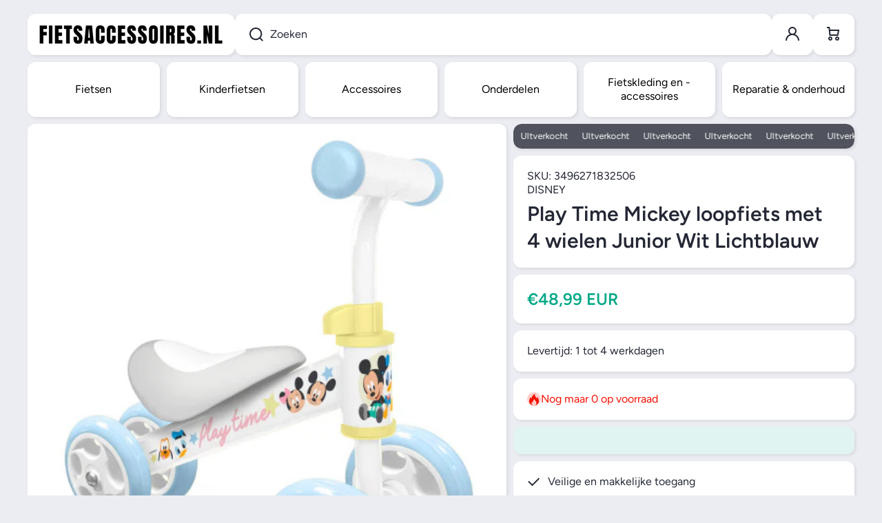

--- FILE ---
content_type: text/html; charset=utf-8
request_url: https://fietsaccessoires.nl/products/play-time-mickey-loopfiets-met-4-wielen-junior-wit-lichtblauw?shpxid=ab853250-640e-49de-a9cf-f3a67818905f
body_size: 49707
content:
<!doctype html>
<html class="no-js" lang="nl" data-role="main">
  <head>
    <meta charset="utf-8">
    <meta http-equiv="X-UA-Compatible" content="IE=edge">
    <meta name="viewport" content="width=device-width,initial-scale=1">
    <meta name="theme-color" content="">
    <link rel="canonical" href="https://fietsaccessoires.nl/products/play-time-mickey-loopfiets-met-4-wielen-junior-wit-lichtblauw">
    <link rel="preconnect" href="https://cdn.shopify.com" crossorigin><link rel="icon" type="image/png" href="//fietsaccessoires.nl/cdn/shop/files/FA_favicon_32x32.png?v=1698241666"><link rel="preconnect" href="https://fonts.shopifycdn.com" crossorigin><title>
      Play Time Mickey loopfiets met 4 wielen Junior
 &ndash; Fietsaccessoires.nl</title>

    
      <meta name="description" content="Yes! 1 op voorraad ✅ €48.99. ✅ Achteraf betalen ✅">
    

    

<meta property="og:site_name" content="Fietsaccessoires.nl">
<meta property="og:url" content="https://fietsaccessoires.nl/products/play-time-mickey-loopfiets-met-4-wielen-junior-wit-lichtblauw">
<meta property="og:title" content="Play Time Mickey loopfiets met 4 wielen Junior">
<meta property="og:type" content="product">
<meta property="og:description" content="Yes! 1 op voorraad ✅ €48.99. ✅ Achteraf betalen ✅"><meta property="og:image" content="http://fietsaccessoires.nl/cdn/shop/files/disney_play_time_mickey_loopfiets_met_4_wielen_junior_wit_lichtblauw_1022505_1693468735_d4f4762a-c5e0-4c56-8449-b94340e7b482.jpg?v=1735523370">
  <meta property="og:image:secure_url" content="https://fietsaccessoires.nl/cdn/shop/files/disney_play_time_mickey_loopfiets_met_4_wielen_junior_wit_lichtblauw_1022505_1693468735_d4f4762a-c5e0-4c56-8449-b94340e7b482.jpg?v=1735523370">
  <meta property="og:image:width" content="488">
  <meta property="og:image:height" content="560"><meta property="og:price:amount" content="48,99">
  <meta property="og:price:currency" content="EUR"><meta name="twitter:card" content="summary_large_image">
<meta name="twitter:title" content="Play Time Mickey loopfiets met 4 wielen Junior">
<meta name="twitter:description" content="Yes! 1 op voorraad ✅ €48.99. ✅ Achteraf betalen ✅">
    
    <script src="//fietsaccessoires.nl/cdn/shop/t/15/assets/constants.js?v=58251544750838685771754672505" defer="defer"></script>
    <script src="//fietsaccessoires.nl/cdn/shop/t/15/assets/pubsub.js?v=158357773527763999511754672505" defer="defer"></script>
    <script src="//fietsaccessoires.nl/cdn/shop/t/15/assets/global.js?v=135733079703879931181754672505" defer="defer"></script>
    
    <script>window.performance && window.performance.mark && window.performance.mark('shopify.content_for_header.start');</script><meta name="google-site-verification" content="7Mncn6cwCsrml1ESnTc2TGnJhoQoUT2MPreAE6M8oq8">
<meta id="shopify-digital-wallet" name="shopify-digital-wallet" content="/28252995715/digital_wallets/dialog">
<meta name="shopify-checkout-api-token" content="bd344c31add277052b7bdd8cce699b24">
<meta id="in-context-paypal-metadata" data-shop-id="28252995715" data-venmo-supported="false" data-environment="production" data-locale="nl_NL" data-paypal-v4="true" data-currency="EUR">
<link rel="alternate" hreflang="x-default" href="https://fietsaccessoires.nl/products/play-time-mickey-loopfiets-met-4-wielen-junior-wit-lichtblauw">
<link rel="alternate" hreflang="nl" href="https://fietsaccessoires.nl/products/play-time-mickey-loopfiets-met-4-wielen-junior-wit-lichtblauw">
<link rel="alternate" hreflang="es" href="https://fietsaccessoires.nl/es/products/tiempo-de-juego-mickey-balance-bike-con-4-ruedas-junior-white-light-blue">
<link rel="alternate" hreflang="it" href="https://fietsaccessoires.nl/it/products/play-time-mickey-balance-bike-con-4-ruote-junior-bianco-azzurro">
<link rel="alternate" hreflang="nl-BE" href="https://fietsaccessoires.be/products/play-time-mickey-loopfiets-met-4-wielen-junior-wit-lichtblauw">
<link rel="alternate" type="application/json+oembed" href="https://fietsaccessoires.nl/products/play-time-mickey-loopfiets-met-4-wielen-junior-wit-lichtblauw.oembed">
<script async="async" src="/checkouts/internal/preloads.js?locale=nl-NL"></script>
<link rel="preconnect" href="https://shop.app" crossorigin="anonymous">
<script async="async" src="https://shop.app/checkouts/internal/preloads.js?locale=nl-NL&shop_id=28252995715" crossorigin="anonymous"></script>
<script id="apple-pay-shop-capabilities" type="application/json">{"shopId":28252995715,"countryCode":"NL","currencyCode":"EUR","merchantCapabilities":["supports3DS"],"merchantId":"gid:\/\/shopify\/Shop\/28252995715","merchantName":"Fietsaccessoires.nl","requiredBillingContactFields":["postalAddress","email","phone"],"requiredShippingContactFields":["postalAddress","email","phone"],"shippingType":"shipping","supportedNetworks":["visa","maestro","masterCard","amex"],"total":{"type":"pending","label":"Fietsaccessoires.nl","amount":"1.00"},"shopifyPaymentsEnabled":true,"supportsSubscriptions":true}</script>
<script id="shopify-features" type="application/json">{"accessToken":"bd344c31add277052b7bdd8cce699b24","betas":["rich-media-storefront-analytics"],"domain":"fietsaccessoires.nl","predictiveSearch":true,"shopId":28252995715,"locale":"nl"}</script>
<script>var Shopify = Shopify || {};
Shopify.shop = "fietsaccessoires-nl.myshopify.com";
Shopify.locale = "nl";
Shopify.currency = {"active":"EUR","rate":"1.0"};
Shopify.country = "NL";
Shopify.theme = {"name":"Bijgewerkte kopie van Bijgewerkte kopie van Bij...","id":184397594961,"schema_name":"Area","schema_version":"2.0.0","theme_store_id":2073,"role":"main"};
Shopify.theme.handle = "null";
Shopify.theme.style = {"id":null,"handle":null};
Shopify.cdnHost = "fietsaccessoires.nl/cdn";
Shopify.routes = Shopify.routes || {};
Shopify.routes.root = "/";</script>
<script type="module">!function(o){(o.Shopify=o.Shopify||{}).modules=!0}(window);</script>
<script>!function(o){function n(){var o=[];function n(){o.push(Array.prototype.slice.apply(arguments))}return n.q=o,n}var t=o.Shopify=o.Shopify||{};t.loadFeatures=n(),t.autoloadFeatures=n()}(window);</script>
<script>
  window.ShopifyPay = window.ShopifyPay || {};
  window.ShopifyPay.apiHost = "shop.app\/pay";
  window.ShopifyPay.redirectState = null;
</script>
<script id="shop-js-analytics" type="application/json">{"pageType":"product"}</script>
<script defer="defer" async type="module" src="//fietsaccessoires.nl/cdn/shopifycloud/shop-js/modules/v2/client.init-shop-cart-sync_BHF27ruw.nl.esm.js"></script>
<script defer="defer" async type="module" src="//fietsaccessoires.nl/cdn/shopifycloud/shop-js/modules/v2/chunk.common_Dwaf6e9K.esm.js"></script>
<script type="module">
  await import("//fietsaccessoires.nl/cdn/shopifycloud/shop-js/modules/v2/client.init-shop-cart-sync_BHF27ruw.nl.esm.js");
await import("//fietsaccessoires.nl/cdn/shopifycloud/shop-js/modules/v2/chunk.common_Dwaf6e9K.esm.js");

  window.Shopify.SignInWithShop?.initShopCartSync?.({"fedCMEnabled":true,"windoidEnabled":true});

</script>
<script>
  window.Shopify = window.Shopify || {};
  if (!window.Shopify.featureAssets) window.Shopify.featureAssets = {};
  window.Shopify.featureAssets['shop-js'] = {"shop-cart-sync":["modules/v2/client.shop-cart-sync_CzejhlBD.nl.esm.js","modules/v2/chunk.common_Dwaf6e9K.esm.js"],"init-fed-cm":["modules/v2/client.init-fed-cm_C5dJsxJP.nl.esm.js","modules/v2/chunk.common_Dwaf6e9K.esm.js"],"shop-button":["modules/v2/client.shop-button_BIUGoX0f.nl.esm.js","modules/v2/chunk.common_Dwaf6e9K.esm.js"],"shop-cash-offers":["modules/v2/client.shop-cash-offers_CAxWVAMP.nl.esm.js","modules/v2/chunk.common_Dwaf6e9K.esm.js","modules/v2/chunk.modal_DPs9tt6r.esm.js"],"init-windoid":["modules/v2/client.init-windoid_D42eFYuP.nl.esm.js","modules/v2/chunk.common_Dwaf6e9K.esm.js"],"shop-toast-manager":["modules/v2/client.shop-toast-manager_CHrVQ4LF.nl.esm.js","modules/v2/chunk.common_Dwaf6e9K.esm.js"],"init-shop-email-lookup-coordinator":["modules/v2/client.init-shop-email-lookup-coordinator_BJ7DGpMB.nl.esm.js","modules/v2/chunk.common_Dwaf6e9K.esm.js"],"init-shop-cart-sync":["modules/v2/client.init-shop-cart-sync_BHF27ruw.nl.esm.js","modules/v2/chunk.common_Dwaf6e9K.esm.js"],"avatar":["modules/v2/client.avatar_BTnouDA3.nl.esm.js"],"pay-button":["modules/v2/client.pay-button_Bt0UM1g1.nl.esm.js","modules/v2/chunk.common_Dwaf6e9K.esm.js"],"init-customer-accounts":["modules/v2/client.init-customer-accounts_CPXMEhMZ.nl.esm.js","modules/v2/client.shop-login-button_BJd_2wNZ.nl.esm.js","modules/v2/chunk.common_Dwaf6e9K.esm.js","modules/v2/chunk.modal_DPs9tt6r.esm.js"],"init-shop-for-new-customer-accounts":["modules/v2/client.init-shop-for-new-customer-accounts_DzP6QY8i.nl.esm.js","modules/v2/client.shop-login-button_BJd_2wNZ.nl.esm.js","modules/v2/chunk.common_Dwaf6e9K.esm.js","modules/v2/chunk.modal_DPs9tt6r.esm.js"],"shop-login-button":["modules/v2/client.shop-login-button_BJd_2wNZ.nl.esm.js","modules/v2/chunk.common_Dwaf6e9K.esm.js","modules/v2/chunk.modal_DPs9tt6r.esm.js"],"init-customer-accounts-sign-up":["modules/v2/client.init-customer-accounts-sign-up_BIO3KTje.nl.esm.js","modules/v2/client.shop-login-button_BJd_2wNZ.nl.esm.js","modules/v2/chunk.common_Dwaf6e9K.esm.js","modules/v2/chunk.modal_DPs9tt6r.esm.js"],"shop-follow-button":["modules/v2/client.shop-follow-button_DdMksvBl.nl.esm.js","modules/v2/chunk.common_Dwaf6e9K.esm.js","modules/v2/chunk.modal_DPs9tt6r.esm.js"],"checkout-modal":["modules/v2/client.checkout-modal_Bfq0xZOZ.nl.esm.js","modules/v2/chunk.common_Dwaf6e9K.esm.js","modules/v2/chunk.modal_DPs9tt6r.esm.js"],"lead-capture":["modules/v2/client.lead-capture_BoSreVYi.nl.esm.js","modules/v2/chunk.common_Dwaf6e9K.esm.js","modules/v2/chunk.modal_DPs9tt6r.esm.js"],"shop-login":["modules/v2/client.shop-login_EGDq7Zjt.nl.esm.js","modules/v2/chunk.common_Dwaf6e9K.esm.js","modules/v2/chunk.modal_DPs9tt6r.esm.js"],"payment-terms":["modules/v2/client.payment-terms_00o-2tv1.nl.esm.js","modules/v2/chunk.common_Dwaf6e9K.esm.js","modules/v2/chunk.modal_DPs9tt6r.esm.js"]};
</script>
<script id="__st">var __st={"a":28252995715,"offset":3600,"reqid":"dd6973b2-3ea7-4f5e-aa0f-04f489680c51-1768744180","pageurl":"fietsaccessoires.nl\/products\/play-time-mickey-loopfiets-met-4-wielen-junior-wit-lichtblauw?shpxid=ab853250-640e-49de-a9cf-f3a67818905f","u":"de6dce6a2f5a","p":"product","rtyp":"product","rid":8729622479185};</script>
<script>window.ShopifyPaypalV4VisibilityTracking = true;</script>
<script id="captcha-bootstrap">!function(){'use strict';const t='contact',e='account',n='new_comment',o=[[t,t],['blogs',n],['comments',n],[t,'customer']],c=[[e,'customer_login'],[e,'guest_login'],[e,'recover_customer_password'],[e,'create_customer']],r=t=>t.map((([t,e])=>`form[action*='/${t}']:not([data-nocaptcha='true']) input[name='form_type'][value='${e}']`)).join(','),a=t=>()=>t?[...document.querySelectorAll(t)].map((t=>t.form)):[];function s(){const t=[...o],e=r(t);return a(e)}const i='password',u='form_key',d=['recaptcha-v3-token','g-recaptcha-response','h-captcha-response',i],f=()=>{try{return window.sessionStorage}catch{return}},m='__shopify_v',_=t=>t.elements[u];function p(t,e,n=!1){try{const o=window.sessionStorage,c=JSON.parse(o.getItem(e)),{data:r}=function(t){const{data:e,action:n}=t;return t[m]||n?{data:e,action:n}:{data:t,action:n}}(c);for(const[e,n]of Object.entries(r))t.elements[e]&&(t.elements[e].value=n);n&&o.removeItem(e)}catch(o){console.error('form repopulation failed',{error:o})}}const l='form_type',E='cptcha';function T(t){t.dataset[E]=!0}const w=window,h=w.document,L='Shopify',v='ce_forms',y='captcha';let A=!1;((t,e)=>{const n=(g='f06e6c50-85a8-45c8-87d0-21a2b65856fe',I='https://cdn.shopify.com/shopifycloud/storefront-forms-hcaptcha/ce_storefront_forms_captcha_hcaptcha.v1.5.2.iife.js',D={infoText:'Beschermd door hCaptcha',privacyText:'Privacy',termsText:'Voorwaarden'},(t,e,n)=>{const o=w[L][v],c=o.bindForm;if(c)return c(t,g,e,D).then(n);var r;o.q.push([[t,g,e,D],n]),r=I,A||(h.body.append(Object.assign(h.createElement('script'),{id:'captcha-provider',async:!0,src:r})),A=!0)});var g,I,D;w[L]=w[L]||{},w[L][v]=w[L][v]||{},w[L][v].q=[],w[L][y]=w[L][y]||{},w[L][y].protect=function(t,e){n(t,void 0,e),T(t)},Object.freeze(w[L][y]),function(t,e,n,w,h,L){const[v,y,A,g]=function(t,e,n){const i=e?o:[],u=t?c:[],d=[...i,...u],f=r(d),m=r(i),_=r(d.filter((([t,e])=>n.includes(e))));return[a(f),a(m),a(_),s()]}(w,h,L),I=t=>{const e=t.target;return e instanceof HTMLFormElement?e:e&&e.form},D=t=>v().includes(t);t.addEventListener('submit',(t=>{const e=I(t);if(!e)return;const n=D(e)&&!e.dataset.hcaptchaBound&&!e.dataset.recaptchaBound,o=_(e),c=g().includes(e)&&(!o||!o.value);(n||c)&&t.preventDefault(),c&&!n&&(function(t){try{if(!f())return;!function(t){const e=f();if(!e)return;const n=_(t);if(!n)return;const o=n.value;o&&e.removeItem(o)}(t);const e=Array.from(Array(32),(()=>Math.random().toString(36)[2])).join('');!function(t,e){_(t)||t.append(Object.assign(document.createElement('input'),{type:'hidden',name:u})),t.elements[u].value=e}(t,e),function(t,e){const n=f();if(!n)return;const o=[...t.querySelectorAll(`input[type='${i}']`)].map((({name:t})=>t)),c=[...d,...o],r={};for(const[a,s]of new FormData(t).entries())c.includes(a)||(r[a]=s);n.setItem(e,JSON.stringify({[m]:1,action:t.action,data:r}))}(t,e)}catch(e){console.error('failed to persist form',e)}}(e),e.submit())}));const S=(t,e)=>{t&&!t.dataset[E]&&(n(t,e.some((e=>e===t))),T(t))};for(const o of['focusin','change'])t.addEventListener(o,(t=>{const e=I(t);D(e)&&S(e,y())}));const B=e.get('form_key'),M=e.get(l),P=B&&M;t.addEventListener('DOMContentLoaded',(()=>{const t=y();if(P)for(const e of t)e.elements[l].value===M&&p(e,B);[...new Set([...A(),...v().filter((t=>'true'===t.dataset.shopifyCaptcha))])].forEach((e=>S(e,t)))}))}(h,new URLSearchParams(w.location.search),n,t,e,['guest_login'])})(!0,!0)}();</script>
<script integrity="sha256-4kQ18oKyAcykRKYeNunJcIwy7WH5gtpwJnB7kiuLZ1E=" data-source-attribution="shopify.loadfeatures" defer="defer" src="//fietsaccessoires.nl/cdn/shopifycloud/storefront/assets/storefront/load_feature-a0a9edcb.js" crossorigin="anonymous"></script>
<script crossorigin="anonymous" defer="defer" src="//fietsaccessoires.nl/cdn/shopifycloud/storefront/assets/shopify_pay/storefront-65b4c6d7.js?v=20250812"></script>
<script data-source-attribution="shopify.dynamic_checkout.dynamic.init">var Shopify=Shopify||{};Shopify.PaymentButton=Shopify.PaymentButton||{isStorefrontPortableWallets:!0,init:function(){window.Shopify.PaymentButton.init=function(){};var t=document.createElement("script");t.src="https://fietsaccessoires.nl/cdn/shopifycloud/portable-wallets/latest/portable-wallets.nl.js",t.type="module",document.head.appendChild(t)}};
</script>
<script data-source-attribution="shopify.dynamic_checkout.buyer_consent">
  function portableWalletsHideBuyerConsent(e){var t=document.getElementById("shopify-buyer-consent"),n=document.getElementById("shopify-subscription-policy-button");t&&n&&(t.classList.add("hidden"),t.setAttribute("aria-hidden","true"),n.removeEventListener("click",e))}function portableWalletsShowBuyerConsent(e){var t=document.getElementById("shopify-buyer-consent"),n=document.getElementById("shopify-subscription-policy-button");t&&n&&(t.classList.remove("hidden"),t.removeAttribute("aria-hidden"),n.addEventListener("click",e))}window.Shopify?.PaymentButton&&(window.Shopify.PaymentButton.hideBuyerConsent=portableWalletsHideBuyerConsent,window.Shopify.PaymentButton.showBuyerConsent=portableWalletsShowBuyerConsent);
</script>
<script>
  function portableWalletsCleanup(e){e&&e.src&&console.error("Failed to load portable wallets script "+e.src);var t=document.querySelectorAll("shopify-accelerated-checkout .shopify-payment-button__skeleton, shopify-accelerated-checkout-cart .wallet-cart-button__skeleton"),e=document.getElementById("shopify-buyer-consent");for(let e=0;e<t.length;e++)t[e].remove();e&&e.remove()}function portableWalletsNotLoadedAsModule(e){e instanceof ErrorEvent&&"string"==typeof e.message&&e.message.includes("import.meta")&&"string"==typeof e.filename&&e.filename.includes("portable-wallets")&&(window.removeEventListener("error",portableWalletsNotLoadedAsModule),window.Shopify.PaymentButton.failedToLoad=e,"loading"===document.readyState?document.addEventListener("DOMContentLoaded",window.Shopify.PaymentButton.init):window.Shopify.PaymentButton.init())}window.addEventListener("error",portableWalletsNotLoadedAsModule);
</script>

<script type="module" src="https://fietsaccessoires.nl/cdn/shopifycloud/portable-wallets/latest/portable-wallets.nl.js" onError="portableWalletsCleanup(this)" crossorigin="anonymous"></script>
<script nomodule>
  document.addEventListener("DOMContentLoaded", portableWalletsCleanup);
</script>

<script id='scb4127' type='text/javascript' async='' src='https://fietsaccessoires.nl/cdn/shopifycloud/privacy-banner/storefront-banner.js'></script><link id="shopify-accelerated-checkout-styles" rel="stylesheet" media="screen" href="https://fietsaccessoires.nl/cdn/shopifycloud/portable-wallets/latest/accelerated-checkout-backwards-compat.css" crossorigin="anonymous">
<style id="shopify-accelerated-checkout-cart">
        #shopify-buyer-consent {
  margin-top: 1em;
  display: inline-block;
  width: 100%;
}

#shopify-buyer-consent.hidden {
  display: none;
}

#shopify-subscription-policy-button {
  background: none;
  border: none;
  padding: 0;
  text-decoration: underline;
  font-size: inherit;
  cursor: pointer;
}

#shopify-subscription-policy-button::before {
  box-shadow: none;
}

      </style>
<script id="sections-script" data-sections="main-product,footer" defer="defer" src="//fietsaccessoires.nl/cdn/shop/t/15/compiled_assets/scripts.js?981212"></script>
<script>window.performance && window.performance.mark && window.performance.mark('shopify.content_for_header.end');</script>

    
    <style data-shopify>    
      @font-face {
  font-family: Figtree;
  font-weight: 400;
  font-style: normal;
  font-display: swap;
  src: url("//fietsaccessoires.nl/cdn/fonts/figtree/figtree_n4.3c0838aba1701047e60be6a99a1b0a40ce9b8419.woff2") format("woff2"),
       url("//fietsaccessoires.nl/cdn/fonts/figtree/figtree_n4.c0575d1db21fc3821f17fd6617d3dee552312137.woff") format("woff");
}

@font-face {
  font-family: Figtree;
  font-weight: 600;
  font-style: normal;
  font-display: swap;
  src: url("//fietsaccessoires.nl/cdn/fonts/figtree/figtree_n6.9d1ea52bb49a0a86cfd1b0383d00f83d3fcc14de.woff2") format("woff2"),
       url("//fietsaccessoires.nl/cdn/fonts/figtree/figtree_n6.f0fcdea525a0e47b2ae4ab645832a8e8a96d31d3.woff") format("woff");
}

@font-face {
  font-family: Figtree;
  font-weight: 400;
  font-style: italic;
  font-display: swap;
  src: url("//fietsaccessoires.nl/cdn/fonts/figtree/figtree_i4.89f7a4275c064845c304a4cf8a4a586060656db2.woff2") format("woff2"),
       url("//fietsaccessoires.nl/cdn/fonts/figtree/figtree_i4.6f955aaaafc55a22ffc1f32ecf3756859a5ad3e2.woff") format("woff");
}

      @font-face {
  font-family: Figtree;
  font-weight: 600;
  font-style: italic;
  font-display: swap;
  src: url("//fietsaccessoires.nl/cdn/fonts/figtree/figtree_i6.702baae75738b446cfbed6ac0d60cab7b21e61ba.woff2") format("woff2"),
       url("//fietsaccessoires.nl/cdn/fonts/figtree/figtree_i6.6b8dc40d16c9905d29525156e284509f871ce8f9.woff") format("woff");
}

      @font-face {
  font-family: Figtree;
  font-weight: 600;
  font-style: normal;
  font-display: swap;
  src: url("//fietsaccessoires.nl/cdn/fonts/figtree/figtree_n6.9d1ea52bb49a0a86cfd1b0383d00f83d3fcc14de.woff2") format("woff2"),
       url("//fietsaccessoires.nl/cdn/fonts/figtree/figtree_n6.f0fcdea525a0e47b2ae4ab645832a8e8a96d31d3.woff") format("woff");
}

    
      :root {
    	--duration-short: .2s;
        --duration-medium: .3s;
    	--duration-large: .5s;
        --duration-for-border: .5s;
    	--animation-bezier: ease;
    	--zoom-animation-bezier: cubic-bezier(.15,.75,.5,1);
    
        --animation-type: cubic-bezier(0, 0, 0.3, 1);
        --animation-time: .5s;

        --product-thumbnail_move-up: 0.35s;
        --product-thumbnail_move-up_type: linear;
        --product-thumbnail-button_opacity_hover: 0.15s;
        --product-thumbnail-button_opacity_over: 0.3s;
        --product-thumbnail-button_opacity_type: linear;
        --product-thumbnail-button_move: 0.35s;
        --product-thumbnail-button_move_type: linear;

        --font-heading-family: Figtree, sans-serif;
        --font-heading-style: normal;
        --font-heading-weight: 600;
    
        --font-body-family: Figtree, sans-serif;
        --font-body-style: normal;
        --font-body-weight: 400;
    	--font-body-bold-weight: 600;
    	--font-button-weight: 600;
    
    	--font-heading-scale: 1.0;
        --font-body-scale: 1.0;
    
        --font-body-size: calc(16px * var(--font-body-scale));
        --font-body-line-height: 130%;
        --font-body2-size: calc(13px * var(--font-body-scale));
        --font-body2-line-height: 130%;

        --color-body-background: #ecedf2;
        --color-heading-background: #ffffff;
        --color-secondary-background: #ffffff;
        --color-section-background: #ffffff;
        
        --color-base:#242835;
    	--color-base-rgb: 36, 40, 53;
        --color-heading:#242835;
        --color-heading-hover:#00a886;
        --color-text-link:#00a886;

        --color-heading-button:#242835;
        --color-heading-text-button-hover:#00a886;
        --color-link-text-button:#00a886;
        --color-link-text-button-hover:#242835;
        
        --color-icons:#242835;
        --color-icons-hover:#00a886;

        --color-breadcrumb-background:#ffffff;
        --color-breadcrumb-font:#242835;
        --color-breadcrumb-font-hover:#00a886;
        
        --color-price: #00a886;
        --color-old-price: #f51000;
      
        --color-input-background: #f2f3f7;
        --color-input-border: #d4d6db;
        --color-input-text: #242835;
        --color-input-icon: #242835;
        --color-input-background-active: #ffffff;
        --color-input-border-active: #242835;
        --color-input-text-active: #242835;
        --color-input-icon-active: #00a886;

        --color-modal-background: #000000;
        --color-modal-background-rgba: rgba(0, 0, 0, 0.3);
        
    	--mobile-focus-color: rgba(36, 40, 53, 0.04);--shadow: 2px 2px 4px 0px rgba(36, 40, 53, 0.1);--shadow-hover: 2px 14px 10px 0px rgba(36, 40, 53, 0.15);--shadow-always:var(--shadow);
        
        --color-button:#00a886;
        --color-button-rgb:0, 168, 134;
        --color-button-text:#ffffff;
        --color-button-hover:#50535d;
        --color-button-text-hover:#ffffff;

        --color-button-cart:#00a886;
        --color-button-text-cart:#ffffff;
        --color-button-hover-cart:#50535d;
        --color-button-text-hover-cart:#000000;

        --color-background-variants:#f2f3f7;
        --color-border-variants:#d4d6db;
        --color-text-variants:#242835;
        --color-background-variants-hover:#ffffff;
        --color-border-variants-hover:#242835;
        --color-border-variants-hover-rgb:36, 40, 53;
        --color-text-variants-hover:#242835;

        --radius: 12px;
        --radius-always: 12px;
        --radius-image-icon: 6px;
        --radius-product-page-variants: 0px;
    	--radius-input: 0px;
    	--radius-button: 0px;
    	--radius-badge:4px;
    	--radius-checkbox:var(--radius-input);

        --border-width-always: 0px;
        --border-width: 0px;
        --border-width--input: 1px;
        --border-style: solid;
        --color-border: #d4d6db;
        --color-border-hover: #d4d6db;
        --color-border-heading: #d4d6db;--color-blockquote:rgba(212, 214, 219, 0.1);

        --color-badge-1:#e53935;
    	--color-badge-1-text:#ffffff;

        --color-badge-2:#008060;
    	--color-badge-2-text:#ffffff;
    
        --color-badge-3:#50535d;
    	--color-badge-3-text:#ffffff;

        --color-badge-search-page:#242835;--color-badge-search-page-text:#ffffff;--scale-image-product-photo-thumbnails: 1.2;--auto-text-color--with-base-color: #ffffff;--animation-underline-thin: 2px;
        
        --color-free-delivery-bar-main: rgba(153, 220, 207, 0.3);
        --color-free-delivery-bar: #99dccf;
        --color-free-delivery-bar-text: #242835;
      
    	--color-error: #e53935;
    
        --form_field-height: 60px;

        --fill: black;
        
        --page-width: 1600px;
        --page-width: 1600px;
        --page-padding: 10px;
        --page-padding-tablet: 10px;
        --page-padding-phone: 10px;

        --sections-top-spacing: 50px;
    	--sections-top-spacing-mobile: 30px;
        --sections-top-spacing--small: 10px;
		--sections-top-spacing--small-tablet: 10px;
    	--sections-top-spacing--small-mobile: 10px;

        --color-header-tile-bg-main:#ffffff;
        --color-header-border-main:#ffffff;--shadow-header-search: 2px 2px 4px 0px rgba(36, 40, 53, 0.1);--shadow-header-search-hover: 2px 14px 10px 0px rgba(36, 40, 53, 0.15);}
      @media (max-width:576px){
        :root {
          --font-heading-scale: 0.8;
          --font-body-scale: 1.0;
          --font-body-size: calc(16px * var(--font-body-scale));
          --font-body2-size: calc(14px * var(--font-body-scale));
        }
      }

      header {
        --color-base:#242835;
        --color-base-hover:#ffffff;
        --color-icons:#242835;
        --color-icons-hover:#ffffff;
        --color-secondary-background:#ffffff;
        --color-secondary-background-hover:#242835;
        --color-border:#ffffff;
        --color-border-hover:#242835;--shadow: 2px 2px 4px 0px rgba(36, 40, 53, 0.1);--shadow-hover: 2px 14px 10px 0px rgba(36, 40, 53, 0.15);--shadow-always:var(--shadow);
        --submenu_background:#ffffff;
        --submenu_text:#242835;
        --submenu_text_hover:#00a886;
        --submenu_border:#bfbfbf;
        --submenu_border_image:#242835;
        --submenu_border_image_hover:#242835;
        --announcement_submenu_background:#000000;
        --announcement_submenu_text:#242835;
        --announcement_submenu_button:#242835;
        --announcement_submenu_button_hover:#00a886;
        --color-announcement-bar-text:var(--color-base);
        --color-announcement-bar-hover:#ffffff;
        --color-announcement-bar-button:#242835;
        --color-announcement-bar-button-hover:#00a886;
      }
      header .header-tiles-desktop .tiles-menu-item{
        --color-base:#000000;
        --color-base-hover:#ffffff;
        --color-icons:#000000;
        --color-icons-hover:#ffffff;
        --color-secondary-background:#ffffff;
        --color-secondary-background-hover:#00a886;
        --color-border:#ffffff;
        --color-border-hover:#00a886;
      }
      .no-spacing-grid .header-internal-normal>.section-main-background .content-data:last-child{
        background:#ffffff;
        --color-header-tile-bg-main:#ffffff;
        --color-header-border-main:#ffffff;
      }
      .no-spacing-grid .header__desktop:not(.header-internal-normal) header-menu-tiles{
        border-radius:var(--radius);
        background:#ffffff;
      }
      header .header__search{
        --color-input-background:#ffffff;
        --color-header-border-main:#555555;
        --color-input-border:#555555;
        --color-input-text:#242835;
        --color-input-icon:#242835;
        --color-input-background-active:#FFFFFF;
        --color-input-border-active:#242835;
        --color-input-text-active:#242835;
        --color-input-icon-active:#242835;--shadow-header-search: 2px 2px 4px 0px rgba(36, 40, 53, 0.1);--shadow-header-search-hover: 2px 14px 10px 0px rgba(36, 40, 53, 0.15);--color-secondary-background:#FFFFFF;
        --color-border-hover:#242835;
      }
      header .predictive-search{
        --color-base:#242835;
        --color-link-text-button:#242835;
        --color-link-text-button-hover:#00a886;
        --color-text-link:#242835;
        --color-heading-hover:#00a886;
        --color-price:#242835;
        --color-old-price:#f51000;
      }
      header .menu-drawer{
        --color-heading-background:#ffffff;
        --color-secondary-background:#ffffff;
        --color-border-hover:#bfbfbf;
        --color-link-text-button:#242835;
        --color-link-text-button-hover:#00a886;
        --color-drawer__announce-bar-bg:#000000;
        --color-base:#242835;
        --color-heading:#242835;
        --color-heading-button:#242835;
        --color-heading-text-button-hover:#00a886;
        --color-border:#242835;
        --color-social_base:#242835;
        --color-social_hover:#00a886;
        --color-input-background:#ffffff;
        --color-input-text:#242835;
        --color-input-icon:#242835;
        --color-input-background-active:#ffffff;
        --color-input-text-active:#242835;
        --color-input-icon-active:#242835;
      }
      header .menu-drawer .drawer__announce-bar{
        --color-link-text-button:#242835;
        --color-link-text-button-hover:#00a886;
      }
      header header-drawer.header-tiles-mobile{
        --color-base:#ffffff;
        --color-icons:#ffffff;
        --color-secondary-background:#00a886;
        --color-border:rgba(0,0,0,0);
      }

      *,
      *::before,
      *::after {
        -moz-box-sizing: border-box;
        -webkit-box-sizing: border-box;
        box-sizing: border-box;
      }
      html {
        box-sizing: border-box;
        height: 100%;
     	-webkit-tap-highlight-color: transparent;
    	scroll-behavior: smooth;
      }
      body {
        display: grid;
        grid-template-rows: auto auto 1fr auto;
        grid-template-columns: 100%;
        min-height: 100%;
        margin: 0;
        font-size: var(--font-body-size);
        line-height: var(--font-body-line-height);
        color: var(--color-base);
    	background: var(--color-body-background);
        font-family: var(--font-body-family);
        font-style: var(--font-body-style);
        font-weight: var(--font-body-weight);
        -webkit-text-size-adjust: none;
    	text-size-adjust: none;
    	overflow-x: hidden;
      }
      .visually-hidden {
        position: absolute!important;
        overflow: hidden;
        margin: -1px;
        border: 0;
        clip: rect(0 0 0 0);
        word-wrap: normal!important;
      }
      .visually-hidden:not(:focus),
      .visually-hidden:not(:focus-visible){
        width: 1px;
        height: 1px;
        padding: 0;
      }
      .popup-modal{
        display: none;
      }.product__information b,
      .variants-label,
      table thead th,
      h1,h2,h3,h4,h5,h6,.h1,.h2,.h3,.h4,.h5,.h6,
      .cart-item__heading{
        letter-spacing:0.0rem;
      }body .top-spacing-none{
        --sections-top-spacing-current: calc(var(--border-width) * -1);
        --sections-top-spacing-current-mobile: calc(var(--border-width) * -1);
      }.cart-drawer-container {
        display:none;
      }
    </style>

    <style>
  .page-width,
  .page-wide{
    --grid-padding: 40px;
    width: 100%;
    max-width: calc(var(--page-width) + var(--grid-padding) * 2);
    margin-left: auto;
    margin-right: auto;
    padding-left: var(--grid-padding);
    padding-right: var(--grid-padding);
  }
  .page-fullwidth{
    --grid-padding: 0;
    width: 100%;
  }
  .page-wide{
    width: 100%;
    max-width: unset;
    margin-left: unset;
    margin-right: unset;
  }
  [class*="page-grid-"]{
    display: grid;
    grid-template-columns: var(--page-grid-value);
    gap: var(--page-padding);
  }
  @media (min-width:993px){
    .no-spacing-grid .page-width-half{
      --object-offset:calc(var(--border-width) / 2);
    }
    .page-width-half.page-width{
      max-width: calc(var(--page-width) / 2 - var(--page-padding) / 2 + var(--object-offset, 0px));
      padding:0;
    }
    .page-width-half.page-wide{
      width: calc(50% - var(--grid-padding) - var(--page-padding) / 2 + var(--object-offset, 0px));
      margin-left: auto;
      margin-right: auto;
      padding-left: 0;
      padding-right: 0;
    }
    .page-width-half.page-fullwidth{
      width: 50%;
      margin-left: auto;
      margin-right: auto;
      --border-lw-sp:var(--border-width);
      --border-rw-sp:var(--border-width);
      --fullwidth-tlr-sp:var(--radius-always);
      --fullwidth-trr-sp:var(--radius-always);
      --fullwidth-blr-sp:var(--radius-always);
      --fullwidth-brr-sp:var(--radius-always);
    }
    .no-spacing-grid .page-width-half.page-fullwidth{
      --fullwidth-tlr-sp:0;
      --fullwidth-trr-sp:0;
      --fullwidth-blr-sp:0;
      --fullwidth-brr-sp:0;
    }
  }
  @media (max-width:992px){
    .page-width,
    .page-wide{
      --grid-padding: 30px;
    }
    body{
      --page-padding: var(--page-padding-tablet);
    }    
  }
  @media (max-width: 576px){
    .page-width,
    .page-wide{
      --grid-padding: 10px;
    }
    body{
      --page-padding: var(--page-padding-phone);
    }    
  }    
  .page-grid-10{
    --page-grid-value: repeat(10, 1fr);
  }
  .page-grid-9{
    --page-grid-value: repeat(9, 1fr);
  }
  .page-grid-8{
    --page-grid-value: repeat(8, 1fr);
  }
  .page-grid-7{
    --page-grid-value: repeat(7, 1fr);
  }
  .page-grid-6{
    --page-grid-value: repeat(6, 1fr);
  }
  .page-grid-5{
    --page-grid-value: repeat(5, 1fr);
  }
  .page-grid-4{
    --page-grid-value: repeat(4, 1fr);
  }
  .page-grid-3{
    --page-grid-value: repeat(3, 1fr);
  }
  .page-grid-2{
    --page-grid-value: repeat(2, 1fr);
  }
  .page-grid-1{
    --page-grid-value: repeat(1, 100%);
  }
  @media (max-width:1200px){
    .page-grid-md-4{
      --page-grid-value: repeat(4, 1fr);
    }
    .page-grid-md-3{
      --page-grid-value: repeat(3, 1fr);
    }
    .page-grid-md-2{
      --page-grid-value: repeat(2, 1fr);
    }
    .page-grid-md-1{
      --page-grid-value: repeat(1, 100%);
    }
  }
  @media (max-width:992px){
    .page-grid-st-4{
      --page-grid-value: repeat(4, 1fr);
    }
    .page-grid-st-3{
      --page-grid-value: repeat(3, 1fr);
    }
    .page-grid-st-2{
      --page-grid-value: repeat(2, 1fr);
    }
    .page-grid-st-1{
      --page-grid-value: repeat(1, 100%);
    }
  }
  @media (max-width:576px){
    .page-grid-sp-2{
      --page-grid-value: repeat(2, 1fr);
    }
    .page-grid-sp-1{
      --page-grid-value: repeat(1, 100%);
    }
  }

  .content-item{
    position:relative;
    
    border-top-left-radius: var(--fullwidth-tlr-sp, var(--fullwidth-tlr-st, var(--fullwidth-tlr-md, var(--fullwidth-tlr-lg, var(--nogap-tlr, var(--radius))))));
    border-top-right-radius: var(--fullwidth-trr-sp, var(--fullwidth-trr-st, var(--fullwidth-trr-md, var(--fullwidth-trr-lg, var(--nogap-trr, var(--radius))))));
    border-bottom-left-radius: var(--fullwidth-blr-sp, var(--fullwidth-blr-st, var(--fullwidth-blr-md, var(--fullwidth-blr-lg, var(--nogap-blr, var(--radius))))));
    border-bottom-right-radius: var(--fullwidth-brr-sp, var(--fullwidth-brr-st, var(--fullwidth-brr-md, var(--fullwidth-brr-lg, var(--nogap-brr, var(--radius))))));
    
    padding-top:var(--border-width);
    padding-bottom:var(--border-width);
    padding-left:var(--border-lw-sp, var(--border-lw-st, var(--border-lw-md, var(--border-lw-lg, var(--border-width)))));
    padding-right:var(--border-rw-sp, var(--border-rw-st, var(--border-rw-md, var(--border-rw-lg, var(--border-width)))));
    transition: box-shadow var(--duration-for-border) var(--animation-bezier);
  }
  .content-item__border-active{
    --color-border: var(--color-border-hover);
  }
  .content-item--heading{
    --color-secondary-background:var(--color-heading-background);
    --color-border:var(--color-border-heading);
  }
  .content-item-container{
    position:relative;
    height:100%;
    z-index:3;
  }
  .content-item-main-radius{
    border-top-left-radius: var(--fullwidth-tlr-sp, var(--fullwidth-tlr-st, var(--fullwidth-tlr-md, var(--fullwidth-tlr-lg, var(--nogap-tlr, var(--radius))))));
    border-top-right-radius: var(--fullwidth-trr-sp, var(--fullwidth-trr-st, var(--fullwidth-trr-md, var(--fullwidth-trr-lg, var(--nogap-trr, var(--radius))))));
    border-bottom-left-radius: var(--fullwidth-blr-sp, var(--fullwidth-blr-st, var(--fullwidth-blr-md, var(--fullwidth-blr-lg, var(--nogap-blr, var(--radius))))));
    border-bottom-right-radius: var(--fullwidth-brr-sp, var(--fullwidth-brr-st, var(--fullwidth-brr-md, var(--fullwidth-brr-lg, var(--nogap-brr, var(--radius))))));
  }
  .content-item-container__mask{
    overflow:hidden;
    -webkit-backface-visibility: hidden;
    -moz-backface-visibility: hidden;
    -webkit-transform: translate3d(0, 0, 0);
    -moz-transform: translate3d(0, 0, 0);
    
    border-top-left-radius: max(0px, calc(var(--fullwidth-tlr-sp, var(--fullwidth-tlr-st, var(--fullwidth-tlr-md, var(--fullwidth-tlr-lg, var(--nogap-tlr, var(--radius)))))) - var(--border-width)));
    border-top-right-radius: max(0px, calc(var(--fullwidth-trr-sp, var(--fullwidth-trr-st, var(--fullwidth-trr-md, var(--fullwidth-trr-lg, var(--nogap-trr, var(--radius)))))) - var(--border-width)));
    border-bottom-left-radius: max(0px, calc(var(--fullwidth-blr-sp, var(--fullwidth-blr-st, var(--fullwidth-blr-md, var(--fullwidth-blr-lg, var(--nogap-blr, var(--radius)))))) - var(--border-width)));
    border-bottom-right-radius: max(0px, calc(var(--fullwidth-brr-sp, var(--fullwidth-brr-st, var(--fullwidth-brr-md, var(--fullwidth-brr-lg, var(--nogap-brr, var(--radius)))))) - var(--border-width)));
    
  }
  .content-item:before{
    content:"";
    position: absolute;
    top:0;
    left:0;
    width:100%;
    height:100%;
    background: var(--color-secondary-background);
    border: var(--border-width) var(--border-style) var(--color-border);
    border-left-width:var(--border-lw-sp, var(--border-lw-st, var(--border-lw-md, var(--border-lw-lg, var(--border-width)))));
    border-right-width:var(--border-rw-sp, var(--border-rw-st, var(--border-rw-md, var(--border-rw-lg, var(--border-width)))));
    border-top-left-radius: var(--fullwidth-tlr-sp, var(--fullwidth-tlr-st, var(--fullwidth-tlr-md, var(--fullwidth-tlr-lg, var(--nogap-tlr, var(--radius))))));
    border-top-right-radius: var(--fullwidth-trr-sp, var(--fullwidth-trr-st, var(--fullwidth-trr-md, var(--fullwidth-trr-lg, var(--nogap-trr, var(--radius))))));
    border-bottom-left-radius: var(--fullwidth-blr-sp, var(--fullwidth-blr-st, var(--fullwidth-blr-md, var(--fullwidth-blr-lg, var(--nogap-blr, var(--radius))))));
    border-bottom-right-radius: var(--fullwidth-brr-sp, var(--fullwidth-brr-st, var(--fullwidth-brr-md, var(--fullwidth-brr-lg, var(--nogap-brr, var(--radius))))));
    pointer-events:none;
    z-index:1;
    transition: border-color var(--duration-medium) var(--animation-bezier),background var(--duration-medium) var(--animation-bezier);;
  }
  @media (min-width: 993px){
    .content__border-h:after{
      content:"";
      position: absolute;
      top:0;
      left:0;
      width:100%;
      height:100%;
      background: var(--color-secondary-background);
      border: var(--border-width) var(--border-style) var(--color-border-hover);
      border-top-left-radius: var(--fullwidth-tlr-sp, var(--fullwidth-tlr-st, var(--fullwidth-tlr-md, var(--fullwidth-tlr-lg, var(--nogap-tlr, var(--radius))))));
      border-top-right-radius: var(--fullwidth-trr-sp, var(--fullwidth-trr-st, var(--fullwidth-trr-md, var(--fullwidth-trr-lg, var(--nogap-trr, var(--radius))))));
      border-bottom-left-radius: var(--fullwidth-blr-sp, var(--fullwidth-blr-st, var(--fullwidth-blr-md, var(--fullwidth-blr-lg, var(--nogap-blr, var(--radius))))));
      border-bottom-right-radius: var(--fullwidth-brr-sp, var(--fullwidth-brr-st, var(--fullwidth-brr-md, var(--fullwidth-brr-lg, var(--nogap-brr, var(--radius))))));
      border-left-width:var(--border-lw-sp, var(--border-lw-st, var(--border-lw-md, var(--border-lw-lg, var(--border-width)))));
      border-right-width:var(--border-rw-sp, var(--border-rw-st, var(--border-rw-md, var(--border-rw-lg, var(--border-width)))));
      opacity:0;
      pointer-events:none;
      z-index:2;
      transition: opacity var(--duration-medium) var(--animation-bezier),
                  border-color var(--duration-medium) var(--animation-bezier);
    }
    .content__border-h:hover:before{
      border-color:#00000000;
    }
    .content__border-h:hover:after{
      opacity:1;
    }
  }
  .classic-theme-design .classic-content-item__internal-radius,
  .content-item__internal-radius{
    border-top-left-radius: max(0px, calc(var(--fullwidth-tlr-sp, var(--fullwidth-tlr-st, var(--fullwidth-tlr-md, var(--fullwidth-tlr-lg, var(--nogap-tlr, var(--radius)))))) - var(--border-width)));
    border-top-right-radius: max(0px, calc(var(--fullwidth-trr-sp, var(--fullwidth-trr-st, var(--fullwidth-trr-md, var(--fullwidth-trr-lg, var(--nogap-trr, var(--radius)))))) - var(--border-width)));
    border-bottom-left-radius: max(0px, calc(var(--fullwidth-blr-sp, var(--fullwidth-blr-st, var(--fullwidth-blr-md, var(--fullwidth-blr-lg, var(--nogap-blr, var(--radius)))))) - var(--border-width)));
    border-bottom-right-radius: max(0px, calc(var(--fullwidth-brr-sp, var(--fullwidth-brr-st, var(--fullwidth-brr-md, var(--fullwidth-brr-lg, var(--nogap-brr, var(--radius)))))) - var(--border-width)));
  }
  .classic-theme-design .classic-default-icon-image-radius,
  .default-icon-image-radius{
    border-radius:var(--radius-image-icon);
  }.content-heading{
    position:relative;
    z-index:2;
  }
  .content-heading~.content-data,
  [data-section-name="main-collection-product-grid"] .content-data~.content-data{
    margin-top: var(--page-padding);
  }
  .no-spacing-grid [data-section-name="main-collection-product-grid"] .content-data~.content-data{
    margin-top: var(--border-width);
  }.content__shadow,.content__shadow--h:focus{
    box-shadow:var(--shadow);
  }
  .content__shadow-active{
    box-shadow:var(--shadow-hover);
  }@media (min-width:993px){
    .content__shadow--h:hover{
      box-shadow:var(--shadow-hover);
    }
  }.object_content_padding,
  .content__background-padding{
    --content-internal-padding: 20px;
    padding:var(--content-internal-padding);
  }
  @media (min-width:577px){
    .object_content_padding__40{
      padding:40px;
    }
  }
  @media (max-width:576px){
    .object_content_padding__40{
      padding:20px;
    }
  }
</style>

<link href="//fietsaccessoires.nl/cdn/shop/t/15/assets/base.css?v=171922037553833264681754672505" rel="stylesheet" type="text/css" media="all" />
    
<link rel="preload" as="font" href="//fietsaccessoires.nl/cdn/fonts/figtree/figtree_n4.3c0838aba1701047e60be6a99a1b0a40ce9b8419.woff2" type="font/woff2" crossorigin><link rel="preload" as="font" href="//fietsaccessoires.nl/cdn/fonts/figtree/figtree_n6.9d1ea52bb49a0a86cfd1b0383d00f83d3fcc14de.woff2" type="font/woff2" crossorigin><link rel="stylesheet" href="//fietsaccessoires.nl/cdn/shop/t/15/assets/component-predictive-search.css?v=58612112779907257981754672505" media="print" onload="this.media='all'">
      <link rel="stylesheet" href="//fietsaccessoires.nl/cdn/shop/t/15/assets/component-price.css?v=170150249248075216101754672505" media="print" onload="this.media='all'"><script>
      document.documentElement.className = document.documentElement.className.replace('no-js', 'js');
      if (Shopify.designMode) {
        document.documentElement.classList.add('shopify-design-mode');
      }
      document.addEventListener("DOMContentLoaded", function(event) {
        document.documentElement.classList.add('dom-loaded');
        document.querySelector('footer') && setTimeout(function(){document.querySelector('footer').classList.add('footer-loaded')}, 700);
      });
    </script>
  <!-- BEGIN app block: shopify://apps/langshop/blocks/sdk/84899e01-2b29-42af-99d6-46d16daa2111 --><!-- BEGIN app snippet: config --><script type="text/javascript">
    /** Workaround for backward compatibility with old versions of localized themes */
    if (window.LangShopConfig && window.LangShopConfig.themeDynamics && window.LangShopConfig.themeDynamics.length) {
        themeDynamics = window.LangShopConfig.themeDynamics;
    } else {
        themeDynamics = [];
    }

    window.LangShopConfig = {
    "currentLanguage": "nl",
    "currentCurrency": "eur",
    "currentCountry": "NL",
    "shopifyLocales": [{"code":"nl","name":"Nederlands","endonym_name":"Nederlands","rootUrl":"\/"},{"code":"es","name":"Spaans","endonym_name":"Español","rootUrl":"\/es"},{"code":"it","name":"Italiaans","endonym_name":"Italiano","rootUrl":"\/it"}    ],
    "shopifyCountries": [{"code":"AF","name":"Afghanistan", "currency":"AFN"},{"code":"AX","name":"Åland", "currency":"EUR"},{"code":"AL","name":"Albanië", "currency":"ALL"},{"code":"DZ","name":"Algerije", "currency":"DZD"},{"code":"AD","name":"Andorra", "currency":"EUR"},{"code":"AO","name":"Angola", "currency":"EUR"},{"code":"AI","name":"Anguilla", "currency":"XCD"},{"code":"AG","name":"Antigua en Barbuda", "currency":"XCD"},{"code":"AR","name":"Argentinië", "currency":"EUR"},{"code":"AM","name":"Armenië", "currency":"AMD"},{"code":"AW","name":"Aruba", "currency":"AWG"},{"code":"AC","name":"Ascension", "currency":"SHP"},{"code":"AU","name":"Australië", "currency":"AUD"},{"code":"AZ","name":"Azerbeidzjan", "currency":"AZN"},{"code":"BS","name":"Bahama’s", "currency":"BSD"},{"code":"BH","name":"Bahrein", "currency":"EUR"},{"code":"BD","name":"Bangladesh", "currency":"BDT"},{"code":"BB","name":"Barbados", "currency":"BBD"},{"code":"BY","name":"Belarus", "currency":"EUR"},{"code":"BE","name":"België", "currency":"EUR"},{"code":"BZ","name":"Belize", "currency":"BZD"},{"code":"BJ","name":"Benin", "currency":"XOF"},{"code":"BM","name":"Bermuda", "currency":"USD"},{"code":"BT","name":"Bhutan", "currency":"EUR"},{"code":"BO","name":"Bolivia", "currency":"BOB"},{"code":"BA","name":"Bosnië en Herzegovina", "currency":"BAM"},{"code":"BW","name":"Botswana", "currency":"BWP"},{"code":"BR","name":"Brazilië", "currency":"EUR"},{"code":"IO","name":"Brits Indische Oceaanterritorium", "currency":"USD"},{"code":"VG","name":"Britse Maagdeneilanden", "currency":"USD"},{"code":"BN","name":"Brunei", "currency":"BND"},{"code":"BG","name":"Bulgarije", "currency":"EUR"},{"code":"BF","name":"Burkina Faso", "currency":"XOF"},{"code":"BI","name":"Burundi", "currency":"BIF"},{"code":"KH","name":"Cambodja", "currency":"KHR"},{"code":"CA","name":"Canada", "currency":"CAD"},{"code":"BQ","name":"Caribisch Nederland", "currency":"USD"},{"code":"CF","name":"Centraal-Afrikaanse Republiek", "currency":"XAF"},{"code":"CL","name":"Chili", "currency":"EUR"},{"code":"CN","name":"China", "currency":"CNY"},{"code":"CX","name":"Christmaseiland", "currency":"AUD"},{"code":"CC","name":"Cocoseilanden", "currency":"AUD"},{"code":"CO","name":"Colombia", "currency":"EUR"},{"code":"KM","name":"Comoren", "currency":"KMF"},{"code":"CG","name":"Congo-Brazzaville", "currency":"XAF"},{"code":"CD","name":"Congo-Kinshasa", "currency":"CDF"},{"code":"CK","name":"Cookeilanden", "currency":"NZD"},{"code":"CR","name":"Costa Rica", "currency":"CRC"},{"code":"CW","name":"Curaçao", "currency":"ANG"},{"code":"CY","name":"Cyprus", "currency":"EUR"},{"code":"DK","name":"Denemarken", "currency":"DKK"},{"code":"DJ","name":"Djibouti", "currency":"DJF"},{"code":"DM","name":"Dominica", "currency":"XCD"},{"code":"DO","name":"Dominicaanse Republiek", "currency":"DOP"},{"code":"DE","name":"Duitsland", "currency":"EUR"},{"code":"EC","name":"Ecuador", "currency":"USD"},{"code":"EG","name":"Egypte", "currency":"EGP"},{"code":"SV","name":"El Salvador", "currency":"USD"},{"code":"GQ","name":"Equatoriaal-Guinea", "currency":"XAF"},{"code":"ER","name":"Eritrea", "currency":"EUR"},{"code":"EE","name":"Estland", "currency":"EUR"},{"code":"SZ","name":"Eswatini", "currency":"EUR"},{"code":"ET","name":"Ethiopië", "currency":"ETB"},{"code":"FO","name":"Faeröer", "currency":"DKK"},{"code":"FK","name":"Falklandeilanden", "currency":"FKP"},{"code":"FJ","name":"Fiji", "currency":"FJD"},{"code":"PH","name":"Filipijnen", "currency":"PHP"},{"code":"FI","name":"Finland", "currency":"EUR"},{"code":"FR","name":"Frankrijk", "currency":"EUR"},{"code":"GF","name":"Frans-Guyana", "currency":"EUR"},{"code":"PF","name":"Frans-Polynesië", "currency":"XPF"},{"code":"TF","name":"Franse Gebieden in de zuidelijke Indische Oceaan", "currency":"EUR"},{"code":"GA","name":"Gabon", "currency":"XOF"},{"code":"GM","name":"Gambia", "currency":"GMD"},{"code":"GE","name":"Georgië", "currency":"EUR"},{"code":"GH","name":"Ghana", "currency":"EUR"},{"code":"GI","name":"Gibraltar", "currency":"GBP"},{"code":"GD","name":"Grenada", "currency":"XCD"},{"code":"GR","name":"Griekenland", "currency":"EUR"},{"code":"GL","name":"Groenland", "currency":"DKK"},{"code":"GP","name":"Guadeloupe", "currency":"EUR"},{"code":"GT","name":"Guatemala", "currency":"GTQ"},{"code":"GG","name":"Guernsey", "currency":"GBP"},{"code":"GN","name":"Guinee", "currency":"GNF"},{"code":"GW","name":"Guinee-Bissau", "currency":"XOF"},{"code":"GY","name":"Guyana", "currency":"GYD"},{"code":"HT","name":"Haïti", "currency":"EUR"},{"code":"HN","name":"Honduras", "currency":"HNL"},{"code":"HU","name":"Hongarije", "currency":"HUF"},{"code":"HK","name":"Hongkong SAR van China", "currency":"HKD"},{"code":"IS","name":"IJsland", "currency":"ISK"},{"code":"IE","name":"Ierland", "currency":"EUR"},{"code":"IN","name":"India", "currency":"INR"},{"code":"ID","name":"Indonesië", "currency":"IDR"},{"code":"IQ","name":"Irak", "currency":"EUR"},{"code":"IM","name":"Isle of Man", "currency":"GBP"},{"code":"IL","name":"Israël", "currency":"ILS"},{"code":"IT","name":"Italië", "currency":"EUR"},{"code":"CI","name":"Ivoorkust", "currency":"XOF"},{"code":"JM","name":"Jamaica", "currency":"JMD"},{"code":"JP","name":"Japan", "currency":"JPY"},{"code":"YE","name":"Jemen", "currency":"YER"},{"code":"JE","name":"Jersey", "currency":"EUR"},{"code":"JO","name":"Jordanië", "currency":"EUR"},{"code":"KY","name":"Kaaimaneilanden", "currency":"KYD"},{"code":"CV","name":"Kaapverdië", "currency":"CVE"},{"code":"CM","name":"Kameroen", "currency":"XAF"},{"code":"KZ","name":"Kazachstan", "currency":"KZT"},{"code":"KE","name":"Kenia", "currency":"KES"},{"code":"KG","name":"Kirgizië", "currency":"KGS"},{"code":"KI","name":"Kiribati", "currency":"EUR"},{"code":"UM","name":"Kleine afgelegen eilanden van de Verenigde Staten", "currency":"USD"},{"code":"KW","name":"Koeweit", "currency":"EUR"},{"code":"XK","name":"Kosovo", "currency":"EUR"},{"code":"HR","name":"Kroatië", "currency":"EUR"},{"code":"LA","name":"Laos", "currency":"LAK"},{"code":"LS","name":"Lesotho", "currency":"EUR"},{"code":"LV","name":"Letland", "currency":"EUR"},{"code":"LB","name":"Libanon", "currency":"LBP"},{"code":"LR","name":"Liberia", "currency":"EUR"},{"code":"LY","name":"Libië", "currency":"EUR"},{"code":"LI","name":"Liechtenstein", "currency":"CHF"},{"code":"LT","name":"Litouwen", "currency":"EUR"},{"code":"LU","name":"Luxemburg", "currency":"EUR"},{"code":"MO","name":"Macau SAR van China", "currency":"MOP"},{"code":"MG","name":"Madagaskar", "currency":"EUR"},{"code":"MW","name":"Malawi", "currency":"MWK"},{"code":"MV","name":"Maldiven", "currency":"MVR"},{"code":"MY","name":"Maleisië", "currency":"MYR"},{"code":"ML","name":"Mali", "currency":"XOF"},{"code":"MT","name":"Malta", "currency":"EUR"},{"code":"MA","name":"Marokko", "currency":"MAD"},{"code":"MQ","name":"Martinique", "currency":"EUR"},{"code":"MR","name":"Mauritanië", "currency":"EUR"},{"code":"MU","name":"Mauritius", "currency":"MUR"},{"code":"YT","name":"Mayotte", "currency":"EUR"},{"code":"MX","name":"Mexico", "currency":"EUR"},{"code":"MD","name":"Moldavië", "currency":"MDL"},{"code":"MC","name":"Monaco", "currency":"EUR"},{"code":"MN","name":"Mongolië", "currency":"MNT"},{"code":"ME","name":"Montenegro", "currency":"EUR"},{"code":"MS","name":"Montserrat", "currency":"XCD"},{"code":"MZ","name":"Mozambique", "currency":"EUR"},{"code":"MM","name":"Myanmar (Birma)", "currency":"MMK"},{"code":"NA","name":"Namibië", "currency":"EUR"},{"code":"NR","name":"Nauru", "currency":"AUD"},{"code":"NL","name":"Nederland", "currency":"EUR"},{"code":"NP","name":"Nepal", "currency":"NPR"},{"code":"NI","name":"Nicaragua", "currency":"NIO"},{"code":"NC","name":"Nieuw-Caledonië", "currency":"XPF"},{"code":"NZ","name":"Nieuw-Zeeland", "currency":"NZD"},{"code":"NE","name":"Niger", "currency":"XOF"},{"code":"NG","name":"Nigeria", "currency":"NGN"},{"code":"NU","name":"Niue", "currency":"NZD"},{"code":"MK","name":"Noord-Macedonië", "currency":"MKD"},{"code":"NO","name":"Noorwegen", "currency":"EUR"},{"code":"NF","name":"Norfolk", "currency":"AUD"},{"code":"UG","name":"Oeganda", "currency":"UGX"},{"code":"UA","name":"Oekraïne", "currency":"UAH"},{"code":"UZ","name":"Oezbekistan", "currency":"UZS"},{"code":"OM","name":"Oman", "currency":"EUR"},{"code":"TL","name":"Oost-Timor", "currency":"USD"},{"code":"PK","name":"Pakistan", "currency":"PKR"},{"code":"PS","name":"Palestijnse gebieden", "currency":"ILS"},{"code":"PA","name":"Panama", "currency":"USD"},{"code":"PG","name":"Papoea-Nieuw-Guinea", "currency":"PGK"},{"code":"PY","name":"Paraguay", "currency":"PYG"},{"code":"PE","name":"Peru", "currency":"PEN"},{"code":"PN","name":"Pitcairneilanden", "currency":"NZD"},{"code":"PL","name":"Polen", "currency":"PLN"},{"code":"PT","name":"Portugal", "currency":"EUR"},{"code":"QA","name":"Qatar", "currency":"QAR"},{"code":"RE","name":"Réunion", "currency":"EUR"},{"code":"RO","name":"Roemenië", "currency":"RON"},{"code":"RU","name":"Rusland", "currency":"EUR"},{"code":"RW","name":"Rwanda", "currency":"RWF"},{"code":"KN","name":"Saint Kitts en Nevis", "currency":"XCD"},{"code":"LC","name":"Saint Lucia", "currency":"XCD"},{"code":"VC","name":"Saint Vincent en de Grenadines", "currency":"XCD"},{"code":"BL","name":"Saint-Barthélemy", "currency":"EUR"},{"code":"MF","name":"Saint-Martin", "currency":"EUR"},{"code":"PM","name":"Saint-Pierre en Miquelon", "currency":"EUR"},{"code":"SB","name":"Salomonseilanden", "currency":"SBD"},{"code":"WS","name":"Samoa", "currency":"WST"},{"code":"SM","name":"San Marino", "currency":"EUR"},{"code":"ST","name":"Sao Tomé en Principe", "currency":"STD"},{"code":"SA","name":"Saoedi-Arabië", "currency":"SAR"},{"code":"SN","name":"Senegal", "currency":"XOF"},{"code":"RS","name":"Servië", "currency":"RSD"},{"code":"SC","name":"Seychellen", "currency":"EUR"},{"code":"SL","name":"Sierra Leone", "currency":"SLL"},{"code":"SG","name":"Singapore", "currency":"SGD"},{"code":"SH","name":"Sint-Helena", "currency":"SHP"},{"code":"SX","name":"Sint-Maarten", "currency":"ANG"},{"code":"SI","name":"Slovenië", "currency":"EUR"},{"code":"SK","name":"Slowakije", "currency":"EUR"},{"code":"SD","name":"Soedan", "currency":"EUR"},{"code":"SO","name":"Somalië", "currency":"EUR"},{"code":"SJ","name":"Spitsbergen en Jan Mayen", "currency":"EUR"},{"code":"LK","name":"Sri Lanka", "currency":"LKR"},{"code":"SR","name":"Suriname", "currency":"EUR"},{"code":"TJ","name":"Tadzjikistan", "currency":"TJS"},{"code":"TW","name":"Taiwan", "currency":"TWD"},{"code":"TZ","name":"Tanzania", "currency":"TZS"},{"code":"TH","name":"Thailand", "currency":"THB"},{"code":"TG","name":"Togo", "currency":"XOF"},{"code":"TK","name":"Tokelau", "currency":"NZD"},{"code":"TO","name":"Tonga", "currency":"TOP"},{"code":"TT","name":"Trinidad en Tobago", "currency":"TTD"},{"code":"TA","name":"Tristan da Cunha", "currency":"GBP"},{"code":"TD","name":"Tsjaad", "currency":"XAF"},{"code":"CZ","name":"Tsjechië", "currency":"CZK"},{"code":"TN","name":"Tunesië", "currency":"EUR"},{"code":"TR","name":"Turkije", "currency":"EUR"},{"code":"TM","name":"Turkmenistan", "currency":"EUR"},{"code":"TC","name":"Turks- en Caicoseilanden", "currency":"USD"},{"code":"TV","name":"Tuvalu", "currency":"AUD"},{"code":"UY","name":"Uruguay", "currency":"UYU"},{"code":"VU","name":"Vanuatu", "currency":"VUV"},{"code":"VA","name":"Vaticaanstad", "currency":"EUR"},{"code":"VE","name":"Venezuela", "currency":"USD"},{"code":"GB","name":"Verenigd Koninkrijk", "currency":"GBP"},{"code":"AE","name":"Verenigde Arabische Emiraten", "currency":"AED"},{"code":"US","name":"Verenigde Staten", "currency":"USD"},{"code":"VN","name":"Vietnam", "currency":"VND"},{"code":"WF","name":"Wallis en Futuna", "currency":"XPF"},{"code":"EH","name":"Westelijke Sahara", "currency":"MAD"},{"code":"ZM","name":"Zambia", "currency":"EUR"},{"code":"ZW","name":"Zimbabwe", "currency":"USD"},{"code":"ZA","name":"Zuid-Afrika", "currency":"EUR"},{"code":"GS","name":"Zuid-Georgia en Zuidelijke Sandwicheilanden", "currency":"GBP"},{"code":"KR","name":"Zuid-Korea", "currency":"KRW"},{"code":"SS","name":"Zuid-Soedan", "currency":"EUR"},{"code":"SE","name":"Zweden", "currency":"SEK"},{"code":"CH","name":"Zwitserland", "currency":"CHF"}    ],
    "shopifyCurrencies": ["AED","AFN","ALL","AMD","ANG","AUD","AWG","AZN","BAM","BBD","BDT","BIF","BND","BOB","BSD","BWP","BZD","CAD","CDF","CHF","CNY","CRC","CVE","CZK","DJF","DKK","DOP","DZD","EGP","ETB","EUR","FJD","FKP","GBP","GMD","GNF","GTQ","GYD","HKD","HNL","HUF","IDR","ILS","INR","ISK","JMD","JPY","KES","KGS","KHR","KMF","KRW","KYD","KZT","LAK","LBP","LKR","MAD","MDL","MKD","MMK","MNT","MOP","MUR","MVR","MWK","MYR","NGN","NIO","NPR","NZD","PEN","PGK","PHP","PKR","PLN","PYG","QAR","RON","RSD","RWF","SAR","SBD","SEK","SGD","SHP","SLL","STD","THB","TJS","TOP","TTD","TWD","TZS","UAH","UGX","USD","UYU","UZS","VND","VUV","WST","XAF","XCD","XOF","XPF","YER"],
    "originalLanguage": {"code":"nl","alias":null,"title":"Dutch","icon":null,"published":true,"active":false},
    "targetLanguages": [{"code":"de","alias":null,"title":"German","icon":null,"published":true,"active":true},{"code":"en","alias":null,"title":"English","icon":null,"published":true,"active":true},{"code":"es","alias":null,"title":"Spanish","icon":null,"published":true,"active":true},{"code":"fr","alias":null,"title":"French","icon":null,"published":true,"active":true},{"code":"it","alias":null,"title":"Italian","icon":null,"published":true,"active":true}],
    "languagesSwitchers": null,
    "defaultCurrency": {"code":"eur","title":"Euro","icon":null,"rate":0.9287,"formatWithCurrency":"€{{amount}} EUR","formatWithoutCurrency":"€{{amount}}"},
    "targetCurrencies": [],
    "currenciesSwitchers": [{"id":54825197,"title":null,"type":"dropdown","status":"admin-only","display":"all","position":"bottom-left","offset":"10px","shortTitles":false,"isolateStyles":true,"icons":"rounded","sprite":"flags","defaultStyles":true,"devices":{"mobile":{"visible":true,"minWidth":null,"maxWidth":{"value":480,"dimension":"px"}},"tablet":{"visible":true,"minWidth":{"value":481,"dimension":"px"},"maxWidth":{"value":1023,"dimension":"px"}},"desktop":{"visible":true,"minWidth":{"value":1024,"dimension":"px"},"maxWidth":null}},"styles":{"dropdown":{"activeContainer":{"padding":{"top":{"value":8,"dimension":"px"},"right":{"value":10,"dimension":"px"},"bottom":{"value":8,"dimension":"px"},"left":{"value":10,"dimension":"px"}},"background":"rgba(255,255,255,.95)","borderRadius":{"topLeft":{"value":0,"dimension":"px"},"topRight":{"value":0,"dimension":"px"},"bottomLeft":{"value":0,"dimension":"px"},"bottomRight":{"value":0,"dimension":"px"}},"borderTop":{"color":"rgba(224, 224, 224, 1)","style":"solid","width":{"value":1,"dimension":"px"}},"borderRight":{"color":"rgba(224, 224, 224, 1)","style":"solid","width":{"value":1,"dimension":"px"}},"borderBottom":{"color":"rgba(224, 224, 224, 1)","style":"solid","width":{"value":1,"dimension":"px"}},"borderLeft":{"color":"rgba(224, 224, 224, 1)","style":"solid","width":{"value":1,"dimension":"px"}}},"activeContainerHovered":null,"activeItem":{"fontSize":{"value":13,"dimension":"px"},"fontFamily":"Open Sans","color":"rgba(39, 46, 49, 1)"},"activeItemHovered":null,"activeItemIcon":{"offset":{"value":10,"dimension":"px"},"position":"left"},"dropdownContainer":{"animation":"sliding","background":"rgba(255,255,255,.95)","borderRadius":{"topLeft":{"value":0,"dimension":"px"},"topRight":{"value":0,"dimension":"px"},"bottomLeft":{"value":0,"dimension":"px"},"bottomRight":{"value":0,"dimension":"px"}},"borderTop":{"color":"rgba(224, 224, 224, 1)","style":"solid","width":{"value":1,"dimension":"px"}},"borderRight":{"color":"rgba(224, 224, 224, 1)","style":"solid","width":{"value":1,"dimension":"px"}},"borderBottom":{"color":"rgba(224, 224, 224, 1)","style":"solid","width":{"value":1,"dimension":"px"}},"borderLeft":{"color":"rgba(224, 224, 224, 1)","style":"solid","width":{"value":1,"dimension":"px"}},"padding":{"top":{"value":0,"dimension":"px"},"right":{"value":0,"dimension":"px"},"bottom":{"value":0,"dimension":"px"},"left":{"value":0,"dimension":"px"}}},"dropdownContainerHovered":null,"dropdownItem":{"padding":{"top":{"value":8,"dimension":"px"},"right":{"value":10,"dimension":"px"},"bottom":{"value":8,"dimension":"px"},"left":{"value":10,"dimension":"px"}},"fontSize":{"value":13,"dimension":"px"},"fontFamily":"Open Sans","color":"rgba(39, 46, 49, 1)"},"dropdownItemHovered":{"color":"rgba(27, 160, 227, 1)"},"dropdownItemIcon":{"position":"left","offset":{"value":10,"dimension":"px"}},"arrow":{"color":"rgba(39, 46, 49, 1)","position":"right","offset":{"value":20,"dimension":"px"},"size":{"value":6,"dimension":"px"}}},"inline":{"container":{"background":"rgba(255,255,255,.95)","borderRadius":{"topLeft":{"value":4,"dimension":"px"},"topRight":{"value":4,"dimension":"px"},"bottomLeft":{"value":4,"dimension":"px"},"bottomRight":{"value":4,"dimension":"px"}},"borderTop":{"color":"rgba(224, 224, 224, 1)","style":"solid","width":{"value":1,"dimension":"px"}},"borderRight":{"color":"rgba(224, 224, 224, 1)","style":"solid","width":{"value":1,"dimension":"px"}},"borderBottom":{"color":"rgba(224, 224, 224, 1)","style":"solid","width":{"value":1,"dimension":"px"}},"borderLeft":{"color":"rgba(224, 224, 224, 1)","style":"solid","width":{"value":1,"dimension":"px"}}},"containerHovered":null,"item":{"background":"transparent","padding":{"top":{"value":8,"dimension":"px"},"right":{"value":10,"dimension":"px"},"bottom":{"value":8,"dimension":"px"},"left":{"value":10,"dimension":"px"}},"fontSize":{"value":13,"dimension":"px"},"fontFamily":"Open Sans","color":"rgba(39, 46, 49, 1)"},"itemHovered":{"background":"rgba(245, 245, 245, 1)","color":"rgba(39, 46, 49, 1)"},"itemActive":{"background":"rgba(245, 245, 245, 1)","color":"rgba(27, 160, 227, 1)"},"itemIcon":{"position":"left","offset":{"value":10,"dimension":"px"}}},"ios":{"activeContainer":{"padding":{"top":{"value":0,"dimension":"px"},"right":{"value":0,"dimension":"px"},"bottom":{"value":0,"dimension":"px"},"left":{"value":0,"dimension":"px"}},"background":"rgba(255,255,255,.95)","borderRadius":{"topLeft":{"value":0,"dimension":"px"},"topRight":{"value":0,"dimension":"px"},"bottomLeft":{"value":0,"dimension":"px"},"bottomRight":{"value":0,"dimension":"px"}},"borderTop":{"color":"rgba(224, 224, 224, 1)","style":"solid","width":{"value":1,"dimension":"px"}},"borderRight":{"color":"rgba(224, 224, 224, 1)","style":"solid","width":{"value":1,"dimension":"px"}},"borderBottom":{"color":"rgba(224, 224, 224, 1)","style":"solid","width":{"value":1,"dimension":"px"}},"borderLeft":{"color":"rgba(224, 224, 224, 1)","style":"solid","width":{"value":1,"dimension":"px"}}},"activeContainerHovered":null,"activeItem":{"fontSize":{"value":13,"dimension":"px"},"fontFamily":"Open Sans","color":"rgba(39, 46, 49, 1)","padding":{"top":{"value":8,"dimension":"px"},"right":{"value":10,"dimension":"px"},"bottom":{"value":8,"dimension":"px"},"left":{"value":10,"dimension":"px"}}},"activeItemHovered":null,"activeItemIcon":{"position":"left","offset":{"value":10,"dimension":"px"}},"modalOverlay":{"background":"rgba(0, 0, 0, 0.7)"},"wheelButtonsContainer":{"background":"rgba(255, 255, 255, 1)","padding":{"top":{"value":8,"dimension":"px"},"right":{"value":10,"dimension":"px"},"bottom":{"value":8,"dimension":"px"},"left":{"value":10,"dimension":"px"}},"borderTop":{"color":"rgba(224, 224, 224, 1)","style":"solid","width":{"value":0,"dimension":"px"}},"borderRight":{"color":"rgba(224, 224, 224, 1)","style":"solid","width":{"value":0,"dimension":"px"}},"borderBottom":{"color":"rgba(224, 224, 224, 1)","style":"solid","width":{"value":1,"dimension":"px"}},"borderLeft":{"color":"rgba(224, 224, 224, 1)","style":"solid","width":{"value":0,"dimension":"px"}}},"wheelCloseButton":{"fontSize":{"value":14,"dimension":"px"},"fontFamily":"Open Sans","color":"rgba(39, 46, 49, 1)","fontWeight":"bold"},"wheelCloseButtonHover":null,"wheelSubmitButton":{"fontSize":{"value":14,"dimension":"px"},"fontFamily":"Open Sans","color":"rgba(39, 46, 49, 1)","fontWeight":"bold"},"wheelSubmitButtonHover":null,"wheelPanelContainer":{"background":"rgba(255, 255, 255, 1)"},"wheelLine":{"borderTop":{"color":"rgba(224, 224, 224, 1)","style":"solid","width":{"value":1,"dimension":"px"}},"borderRight":{"color":"rgba(224, 224, 224, 1)","style":"solid","width":{"value":0,"dimension":"px"}},"borderBottom":{"color":"rgba(224, 224, 224, 1)","style":"solid","width":{"value":1,"dimension":"px"}},"borderLeft":{"color":"rgba(224, 224, 224, 1)","style":"solid","width":{"value":0,"dimension":"px"}}},"wheelItem":{"background":"transparent","padding":{"top":{"value":8,"dimension":"px"},"right":{"value":10,"dimension":"px"},"bottom":{"value":8,"dimension":"px"},"left":{"value":10,"dimension":"px"}},"fontSize":{"value":13,"dimension":"px"},"fontFamily":"Open Sans","color":"rgba(39, 46, 49, 1)","justifyContent":"flex-start"},"wheelItemIcon":{"position":"left","offset":{"value":10,"dimension":"px"}}},"modal":{"activeContainer":{"padding":{"top":{"value":0,"dimension":"px"},"right":{"value":0,"dimension":"px"},"bottom":{"value":0,"dimension":"px"},"left":{"value":0,"dimension":"px"}},"background":"rgba(255,255,255,.95)","borderRadius":{"topLeft":{"value":0,"dimension":"px"},"topRight":{"value":0,"dimension":"px"},"bottomLeft":{"value":0,"dimension":"px"},"bottomRight":{"value":0,"dimension":"px"}},"borderTop":{"color":"rgba(224, 224, 224, 1)","style":"solid","width":{"value":1,"dimension":"px"}},"borderRight":{"color":"rgba(224, 224, 224, 1)","style":"solid","width":{"value":1,"dimension":"px"}},"borderBottom":{"color":"rgba(224, 224, 224, 1)","style":"solid","width":{"value":1,"dimension":"px"}},"borderLeft":{"color":"rgba(224, 224, 224, 1)","style":"solid","width":{"value":1,"dimension":"px"}}},"activeContainerHovered":null,"activeItem":{"fontSize":{"value":13,"dimension":"px"},"fontFamily":"Open Sans","color":"rgba(39, 46, 49, 1)","padding":{"top":{"value":8,"dimension":"px"},"right":{"value":10,"dimension":"px"},"bottom":{"value":8,"dimension":"px"},"left":{"value":10,"dimension":"px"}}},"activeItemHovered":null,"activeItemIcon":{"position":"left","offset":{"value":10,"dimension":"px"}},"modalOverlay":{"background":"rgba(0, 0, 0, 0.7)"},"modalContent":{"animation":"sliding-down","background":"rgba(255, 255, 255, 1)","maxHeight":{"value":80,"dimension":"vh"},"maxWidth":{"value":80,"dimension":"vw"},"width":{"value":320,"dimension":"px"}},"modalContentHover":null,"modalItem":{"reverseElements":true,"fontSize":{"value":11,"dimension":"px"},"fontFamily":"Open Sans","color":"rgba(102, 102, 102, 1)","textTransform":"uppercase","fontWeight":"bold","justifyContent":"space-between","letterSpacing":{"value":3,"dimension":"px"},"padding":{"top":{"value":20,"dimension":"px"},"right":{"value":26,"dimension":"px"},"bottom":{"value":20,"dimension":"px"},"left":{"value":26,"dimension":"px"}}},"modalItemIcon":{"offset":{"value":20,"dimension":"px"}},"modalItemRadio":{"size":{"value":20,"dimension":"px"},"offset":{"value":20,"dimension":"px"},"color":"rgba(193, 202, 202, 1)"},"modalItemHovered":{"background":"rgba(255, 103, 99, 0.5)","color":"rgba(254, 236, 233, 1)"},"modalItemHoveredRadio":{"size":{"value":20,"dimension":"px"},"offset":{"value":20,"dimension":"px"},"color":"rgba(254, 236, 233, 1)"},"modalActiveItem":{"fontSize":{"value":15,"dimension":"px"},"color":"rgba(254, 236, 233, 1)","background":"rgba(255, 103, 99, 1)"},"modalActiveItemRadio":{"size":{"value":24,"dimension":"px"},"offset":{"value":18,"dimension":"px"},"color":"rgba(255, 255, 255, 1)"},"modalActiveItemHovered":null,"modalActiveItemHoveredRadio":null},"select":{"container":{"background":"rgba(255,255,255, 1)","borderRadius":{"topLeft":{"value":4,"dimension":"px"},"topRight":{"value":4,"dimension":"px"},"bottomLeft":{"value":4,"dimension":"px"},"bottomRight":{"value":4,"dimension":"px"}},"borderTop":{"color":"rgba(204, 204, 204, 1)","style":"solid","width":{"value":1,"dimension":"px"}},"borderRight":{"color":"rgba(204, 204, 204, 1)","style":"solid","width":{"value":1,"dimension":"px"}},"borderBottom":{"color":"rgba(204, 204, 204, 1)","style":"solid","width":{"value":1,"dimension":"px"}},"borderLeft":{"color":"rgba(204, 204, 204, 1)","style":"solid","width":{"value":1,"dimension":"px"}}},"text":{"padding":{"top":{"value":5,"dimension":"px"},"right":{"value":8,"dimension":"px"},"bottom":{"value":5,"dimension":"px"},"left":{"value":8,"dimension":"px"}},"fontSize":{"value":13,"dimension":"px"},"fontFamily":"Open Sans","color":"rgba(39, 46, 49, 1)"}}}}],
    "languageDetection": "browser",
    "languagesCountries": [{"code":"nl","countries":["aw","be","nl","an","sr","bq","sx","cw"]},{"code":"de","countries":["at","dk","de","is","li","lu","ch"]},{"code":"es","countries":["ar","bo","cl","co","cr","cu","do","ec","sv","gq","gt","hn","mx","ni","pa","py","pe","pr","es","uy","ve"]},{"code":"fr","countries":["bj","bf","bi","cm","cf","td","km","cg","cd","ci","dj","fr","gf","pf","tf","ga","gp","gn","ht","mg","ml","mq","mr","yt","mc","ma","nc","ne","re","bl","mf","pm","sn","tg","tn","vu","wf"]},{"code":"it","countries":["va","it","sm"]},{"code":"en","countries":["as","ai","ag","au","bs","bh","bd","bb","bz","bm","bw","br","io","bn","kh","ca","ky","cx","cc","ck","cy","dm","eg","et","fk","fj","gm","gh","gi","gr","gl","gd","gu","gg","gy","hk","in","id","ie","im","il","jm","je","jo","ke","ki","kr","kw","la","lb","ls","lr","ly","my","mv","mt","mh","mu","fm","ms","na","nr","np","nz","ng","nu","nf","mp","om","pk","pw","pg","ph","pn","qa","rw","sh","kn","lc","vc","ws","sc","sl","sg","sb","so","za","gs","lk","sd","sz","sy","tz","th","tl","tk","to","tt","tc","tv","ug","ua","ae","gb","us","um","vn","vg","vi","zm","zw","ss"]}],
    "languagesBrowsers": [{"code":"nl","browsers":["nl"]},{"code":"de","browsers":["de"]},{"code":"es","browsers":["es"]},{"code":"fr","browsers":["fr"]},{"code":"it","browsers":["it"]},{"code":"en","browsers":["en"]}],
    "currencyDetection": "language",
    "currenciesLanguages": null,
    "currenciesCountries": null,
    "recommendationAlert": {"type":"banner","status":"disabled","isolateStyles":true,"styles":{"banner":{"bannerContainer":{"position":"top","spacing":10,"borderTop":{"color":"rgba(0,0,0,0.2)","style":"solid","width":{"value":0,"dimension":"px"}},"borderRadius":{"topLeft":{"value":0,"dimension":"px"},"topRight":{"value":0,"dimension":"px"},"bottomLeft":{"value":0,"dimension":"px"},"bottomRight":{"value":0,"dimension":"px"}},"borderRight":{"color":"rgba(0,0,0,0.2)","style":"solid","width":{"value":0,"dimension":"px"}},"borderBottom":{"color":"rgba(0,0,0,0.2)","style":"solid","width":{"value":1,"dimension":"px"}},"borderLeft":{"color":"rgba(0,0,0,0.2)","style":"solid","width":{"value":0,"dimension":"px"}},"padding":{"top":{"value":15,"dimension":"px"},"right":{"value":20,"dimension":"px"},"bottom":{"value":15,"dimension":"px"},"left":{"value":20,"dimension":"px"}},"background":"rgba(255, 255, 255, 1)"},"bannerMessage":{"fontSize":{"value":16,"dimension":"px"},"fontFamily":"Open Sans","fontStyle":"normal","fontWeight":"normal","lineHeight":"1.5","color":"rgba(39, 46, 49, 1)"},"selectorContainer":{"background":"rgba(244,244,244, 1)","borderRadius":{"topLeft":{"value":2,"dimension":"px"},"topRight":{"value":2,"dimension":"px"},"bottomLeft":{"value":2,"dimension":"px"},"bottomRight":{"value":2,"dimension":"px"}},"borderTop":{"color":"rgba(204, 204, 204, 1)","style":"solid","width":{"value":0,"dimension":"px"}},"borderRight":{"color":"rgba(204, 204, 204, 1)","style":"solid","width":{"value":0,"dimension":"px"}},"borderBottom":{"color":"rgba(204, 204, 204, 1)","style":"solid","width":{"value":0,"dimension":"px"}},"borderLeft":{"color":"rgba(204, 204, 204, 1)","style":"solid","width":{"value":0,"dimension":"px"}}},"selectorContainerHovered":null,"selectorText":{"padding":{"top":{"value":8,"dimension":"px"},"right":{"value":8,"dimension":"px"},"bottom":{"value":8,"dimension":"px"},"left":{"value":8,"dimension":"px"}},"fontSize":{"value":16,"dimension":"px"},"fontFamily":"Open Sans","fontStyle":"normal","fontWeight":"normal","lineHeight":"1.5","color":"rgba(39, 46, 49, 1)"},"selectorTextHovered":null,"changeButton":{"borderTop":{"color":"transparent","style":"solid","width":{"value":0,"dimension":"px"}},"borderRight":{"color":"transparent","style":"solid","width":{"value":0,"dimension":"px"}},"borderBottom":{"color":"transparent","style":"solid","width":{"value":0,"dimension":"px"}},"borderLeft":{"color":"transparent","style":"solid","width":{"value":0,"dimension":"px"}},"fontSize":{"value":16,"dimension":"px"},"fontStyle":"normal","fontWeight":"normal","lineHeight":"1.5","borderRadius":{"topLeft":{"value":2,"dimension":"px"},"topRight":{"value":2,"dimension":"px"},"bottomLeft":{"value":2,"dimension":"px"},"bottomRight":{"value":2,"dimension":"px"}},"padding":{"top":{"value":8,"dimension":"px"},"right":{"value":8,"dimension":"px"},"bottom":{"value":8,"dimension":"px"},"left":{"value":8,"dimension":"px"}},"background":"rgba(0, 0, 0, 1)","color":"rgba(255, 255, 255, 1)"},"changeButtonHovered":null,"closeButton":{"alignSelf":"baseline","fontSize":{"value":16,"dimension":"px"},"color":"rgba(0, 0, 0, 1)"},"closeButtonHovered":null},"popup":{"popupContainer":{"maxWidth":{"value":30,"dimension":"rem"},"position":"bottom-left","spacing":10,"offset":{"value":1,"dimension":"em"},"borderTop":{"color":"rgba(0,0,0,0.2)","style":"solid","width":{"value":0,"dimension":"px"}},"borderRight":{"color":"rgba(0,0,0,0.2)","style":"solid","width":{"value":0,"dimension":"px"}},"borderBottom":{"color":"rgba(0,0,0,0.2)","style":"solid","width":{"value":1,"dimension":"px"}},"borderLeft":{"color":"rgba(0,0,0,0.2)","style":"solid","width":{"value":0,"dimension":"px"}},"borderRadius":{"topLeft":{"value":0,"dimension":"px"},"topRight":{"value":0,"dimension":"px"},"bottomLeft":{"value":0,"dimension":"px"},"bottomRight":{"value":0,"dimension":"px"}},"padding":{"top":{"value":15,"dimension":"px"},"right":{"value":20,"dimension":"px"},"bottom":{"value":15,"dimension":"px"},"left":{"value":20,"dimension":"px"}},"background":"rgba(255, 255, 255, 1)"},"popupMessage":{"fontSize":{"value":16,"dimension":"px"},"fontFamily":"Open Sans","fontStyle":"normal","fontWeight":"normal","lineHeight":"1.5","color":"rgba(39, 46, 49, 1)"},"selectorContainer":{"background":"rgba(244,244,244, 1)","borderRadius":{"topLeft":{"value":2,"dimension":"px"},"topRight":{"value":2,"dimension":"px"},"bottomLeft":{"value":2,"dimension":"px"},"bottomRight":{"value":2,"dimension":"px"}},"borderTop":{"color":"rgba(204, 204, 204, 1)","style":"solid","width":{"value":0,"dimension":"px"}},"borderRight":{"color":"rgba(204, 204, 204, 1)","style":"solid","width":{"value":0,"dimension":"px"}},"borderBottom":{"color":"rgba(204, 204, 204, 1)","style":"solid","width":{"value":0,"dimension":"px"}},"borderLeft":{"color":"rgba(204, 204, 204, 1)","style":"solid","width":{"value":0,"dimension":"px"}}},"selectorContainerHovered":null,"selectorText":{"padding":{"top":{"value":8,"dimension":"px"},"right":{"value":8,"dimension":"px"},"bottom":{"value":8,"dimension":"px"},"left":{"value":8,"dimension":"px"}},"fontSize":{"value":16,"dimension":"px"},"fontFamily":"Open Sans","fontStyle":"normal","fontWeight":"normal","lineHeight":"1.5","color":"rgba(39, 46, 49, 1)"},"selectorTextHovered":null,"changeButton":{"borderTop":{"color":"transparent","style":"solid","width":{"value":0,"dimension":"px"}},"borderRight":{"color":"transparent","style":"solid","width":{"value":0,"dimension":"px"}},"borderBottom":{"color":"transparent","style":"solid","width":{"value":0,"dimension":"px"}},"borderLeft":{"color":"transparent","style":"solid","width":{"value":0,"dimension":"px"}},"fontSize":{"value":16,"dimension":"px"},"fontStyle":"normal","fontWeight":"normal","lineHeight":"1.5","borderRadius":{"topLeft":{"value":2,"dimension":"px"},"topRight":{"value":2,"dimension":"px"},"bottomLeft":{"value":2,"dimension":"px"},"bottomRight":{"value":2,"dimension":"px"}},"padding":{"top":{"value":8,"dimension":"px"},"right":{"value":8,"dimension":"px"},"bottom":{"value":8,"dimension":"px"},"left":{"value":8,"dimension":"px"}},"background":"rgba(0, 0, 0, 1)","color":"rgba(255, 255, 255, 1)"},"changeButtonHovered":null,"closeButton":{"alignSelf":"baseline","fontSize":{"value":16,"dimension":"px"},"color":"rgba(0, 0, 0, 1)"},"closeButtonHovered":null}}},
    "currencyInQueryParam":true,
    "allowAutomaticRedirects":false,
    "storeMoneyFormat": "€{{amount_with_comma_separator}}",
    "storeMoneyWithCurrencyFormat": "€{{amount_with_comma_separator}} EUR",
    "themeDynamics": [    ],
    "themeDynamicsActive":false,
    "dynamicThemeDomObserverInterval": 0,
    "abilities":[{"id":1,"name":"use-analytics","expiresAt":null},{"id":2,"name":"use-agency-translation","expiresAt":null},{"id":3,"name":"use-free-translation","expiresAt":null},{"id":4,"name":"use-pro-translation","expiresAt":null},{"id":5,"name":"use-export-import","expiresAt":null},{"id":6,"name":"use-suggestions","expiresAt":null},{"id":7,"name":"use-revisions","expiresAt":null},{"id":8,"name":"use-mappings","expiresAt":null},{"id":9,"name":"use-dynamic-replacements","expiresAt":null},{"id":10,"name":"use-localized-theme","expiresAt":null},{"id":11,"name":"use-third-party-apps","expiresAt":null},{"id":12,"name":"use-translate-new-resources","expiresAt":null},{"id":13,"name":"use-selectors-customization","expiresAt":null},{"id":14,"name":"disable-branding","expiresAt":null},{"id":15,"name":"configure-notifications","expiresAt":null},{"id":17,"name":"use-glossary","expiresAt":null},{"id":18,"name":"use-public-api","expiresAt":null},{"id":20,"name":"use-exclusion-rules","expiresAt":null}],
    "isAdmin":false,
    "isPreview":false,
    "i18n": {"nl": {
          "recommendation_alert": {
            "currency_language_suggestion": null,
            "language_suggestion": null,
            "currency_suggestion": null,
            "change": null
          },
          "switchers": {
            "ios_switcher": {
              "done": null,
              "close": null
            }
          },
          "languages": {"nl": "Dutch"
,"de": "German"
,"en": "English"
,"es": "Spanish"
,"fr": "French"
,"it": "Italian"

          },
          "currencies": {"eur": null}
        },"de": {
          "recommendation_alert": {
            "currency_language_suggestion": null,
            "language_suggestion": null,
            "currency_suggestion": null,
            "change": null
          },
          "switchers": {
            "ios_switcher": {
              "done": null,
              "close": null
            }
          },
          "languages": {"de": null

          },
          "currencies": {"eur": null}
        },"en": {
          "recommendation_alert": {
            "currency_language_suggestion": null,
            "language_suggestion": null,
            "currency_suggestion": null,
            "change": null
          },
          "switchers": {
            "ios_switcher": {
              "done": null,
              "close": null
            }
          },
          "languages": {"en": null

          },
          "currencies": {"eur": null}
        },"es": {
          "recommendation_alert": {
            "currency_language_suggestion": null,
            "language_suggestion": null,
            "currency_suggestion": null,
            "change": null
          },
          "switchers": {
            "ios_switcher": {
              "done": null,
              "close": null
            }
          },
          "languages": {"es": null

          },
          "currencies": {"eur": null}
        },"fr": {
          "recommendation_alert": {
            "currency_language_suggestion": null,
            "language_suggestion": null,
            "currency_suggestion": null,
            "change": null
          },
          "switchers": {
            "ios_switcher": {
              "done": null,
              "close": null
            }
          },
          "languages": {"fr": null

          },
          "currencies": {"eur": null}
        },"it": {
          "recommendation_alert": {
            "currency_language_suggestion": null,
            "language_suggestion": null,
            "currency_suggestion": null,
            "change": null
          },
          "switchers": {
            "ios_switcher": {
              "done": null,
              "close": null
            }
          },
          "languages": {"it": null

          },
          "currencies": {"eur": null}
        }}
    }
</script>
<!-- END app snippet -->

<script src="https://cdn.langshop.app/buckets/app/libs/storefront/sdk.js?proxy_prefix=/apps/langshop&source=tae" defer></script>


<!-- END app block --><link href="https://monorail-edge.shopifysvc.com" rel="dns-prefetch">
<script>(function(){if ("sendBeacon" in navigator && "performance" in window) {try {var session_token_from_headers = performance.getEntriesByType('navigation')[0].serverTiming.find(x => x.name == '_s').description;} catch {var session_token_from_headers = undefined;}var session_cookie_matches = document.cookie.match(/_shopify_s=([^;]*)/);var session_token_from_cookie = session_cookie_matches && session_cookie_matches.length === 2 ? session_cookie_matches[1] : "";var session_token = session_token_from_headers || session_token_from_cookie || "";function handle_abandonment_event(e) {var entries = performance.getEntries().filter(function(entry) {return /monorail-edge.shopifysvc.com/.test(entry.name);});if (!window.abandonment_tracked && entries.length === 0) {window.abandonment_tracked = true;var currentMs = Date.now();var navigation_start = performance.timing.navigationStart;var payload = {shop_id: 28252995715,url: window.location.href,navigation_start,duration: currentMs - navigation_start,session_token,page_type: "product"};window.navigator.sendBeacon("https://monorail-edge.shopifysvc.com/v1/produce", JSON.stringify({schema_id: "online_store_buyer_site_abandonment/1.1",payload: payload,metadata: {event_created_at_ms: currentMs,event_sent_at_ms: currentMs}}));}}window.addEventListener('pagehide', handle_abandonment_event);}}());</script>
<script id="web-pixels-manager-setup">(function e(e,d,r,n,o){if(void 0===o&&(o={}),!Boolean(null===(a=null===(i=window.Shopify)||void 0===i?void 0:i.analytics)||void 0===a?void 0:a.replayQueue)){var i,a;window.Shopify=window.Shopify||{};var t=window.Shopify;t.analytics=t.analytics||{};var s=t.analytics;s.replayQueue=[],s.publish=function(e,d,r){return s.replayQueue.push([e,d,r]),!0};try{self.performance.mark("wpm:start")}catch(e){}var l=function(){var e={modern:/Edge?\/(1{2}[4-9]|1[2-9]\d|[2-9]\d{2}|\d{4,})\.\d+(\.\d+|)|Firefox\/(1{2}[4-9]|1[2-9]\d|[2-9]\d{2}|\d{4,})\.\d+(\.\d+|)|Chrom(ium|e)\/(9{2}|\d{3,})\.\d+(\.\d+|)|(Maci|X1{2}).+ Version\/(15\.\d+|(1[6-9]|[2-9]\d|\d{3,})\.\d+)([,.]\d+|)( \(\w+\)|)( Mobile\/\w+|) Safari\/|Chrome.+OPR\/(9{2}|\d{3,})\.\d+\.\d+|(CPU[ +]OS|iPhone[ +]OS|CPU[ +]iPhone|CPU IPhone OS|CPU iPad OS)[ +]+(15[._]\d+|(1[6-9]|[2-9]\d|\d{3,})[._]\d+)([._]\d+|)|Android:?[ /-](13[3-9]|1[4-9]\d|[2-9]\d{2}|\d{4,})(\.\d+|)(\.\d+|)|Android.+Firefox\/(13[5-9]|1[4-9]\d|[2-9]\d{2}|\d{4,})\.\d+(\.\d+|)|Android.+Chrom(ium|e)\/(13[3-9]|1[4-9]\d|[2-9]\d{2}|\d{4,})\.\d+(\.\d+|)|SamsungBrowser\/([2-9]\d|\d{3,})\.\d+/,legacy:/Edge?\/(1[6-9]|[2-9]\d|\d{3,})\.\d+(\.\d+|)|Firefox\/(5[4-9]|[6-9]\d|\d{3,})\.\d+(\.\d+|)|Chrom(ium|e)\/(5[1-9]|[6-9]\d|\d{3,})\.\d+(\.\d+|)([\d.]+$|.*Safari\/(?![\d.]+ Edge\/[\d.]+$))|(Maci|X1{2}).+ Version\/(10\.\d+|(1[1-9]|[2-9]\d|\d{3,})\.\d+)([,.]\d+|)( \(\w+\)|)( Mobile\/\w+|) Safari\/|Chrome.+OPR\/(3[89]|[4-9]\d|\d{3,})\.\d+\.\d+|(CPU[ +]OS|iPhone[ +]OS|CPU[ +]iPhone|CPU IPhone OS|CPU iPad OS)[ +]+(10[._]\d+|(1[1-9]|[2-9]\d|\d{3,})[._]\d+)([._]\d+|)|Android:?[ /-](13[3-9]|1[4-9]\d|[2-9]\d{2}|\d{4,})(\.\d+|)(\.\d+|)|Mobile Safari.+OPR\/([89]\d|\d{3,})\.\d+\.\d+|Android.+Firefox\/(13[5-9]|1[4-9]\d|[2-9]\d{2}|\d{4,})\.\d+(\.\d+|)|Android.+Chrom(ium|e)\/(13[3-9]|1[4-9]\d|[2-9]\d{2}|\d{4,})\.\d+(\.\d+|)|Android.+(UC? ?Browser|UCWEB|U3)[ /]?(15\.([5-9]|\d{2,})|(1[6-9]|[2-9]\d|\d{3,})\.\d+)\.\d+|SamsungBrowser\/(5\.\d+|([6-9]|\d{2,})\.\d+)|Android.+MQ{2}Browser\/(14(\.(9|\d{2,})|)|(1[5-9]|[2-9]\d|\d{3,})(\.\d+|))(\.\d+|)|K[Aa][Ii]OS\/(3\.\d+|([4-9]|\d{2,})\.\d+)(\.\d+|)/},d=e.modern,r=e.legacy,n=navigator.userAgent;return n.match(d)?"modern":n.match(r)?"legacy":"unknown"}(),u="modern"===l?"modern":"legacy",c=(null!=n?n:{modern:"",legacy:""})[u],f=function(e){return[e.baseUrl,"/wpm","/b",e.hashVersion,"modern"===e.buildTarget?"m":"l",".js"].join("")}({baseUrl:d,hashVersion:r,buildTarget:u}),m=function(e){var d=e.version,r=e.bundleTarget,n=e.surface,o=e.pageUrl,i=e.monorailEndpoint;return{emit:function(e){var a=e.status,t=e.errorMsg,s=(new Date).getTime(),l=JSON.stringify({metadata:{event_sent_at_ms:s},events:[{schema_id:"web_pixels_manager_load/3.1",payload:{version:d,bundle_target:r,page_url:o,status:a,surface:n,error_msg:t},metadata:{event_created_at_ms:s}}]});if(!i)return console&&console.warn&&console.warn("[Web Pixels Manager] No Monorail endpoint provided, skipping logging."),!1;try{return self.navigator.sendBeacon.bind(self.navigator)(i,l)}catch(e){}var u=new XMLHttpRequest;try{return u.open("POST",i,!0),u.setRequestHeader("Content-Type","text/plain"),u.send(l),!0}catch(e){return console&&console.warn&&console.warn("[Web Pixels Manager] Got an unhandled error while logging to Monorail."),!1}}}}({version:r,bundleTarget:l,surface:e.surface,pageUrl:self.location.href,monorailEndpoint:e.monorailEndpoint});try{o.browserTarget=l,function(e){var d=e.src,r=e.async,n=void 0===r||r,o=e.onload,i=e.onerror,a=e.sri,t=e.scriptDataAttributes,s=void 0===t?{}:t,l=document.createElement("script"),u=document.querySelector("head"),c=document.querySelector("body");if(l.async=n,l.src=d,a&&(l.integrity=a,l.crossOrigin="anonymous"),s)for(var f in s)if(Object.prototype.hasOwnProperty.call(s,f))try{l.dataset[f]=s[f]}catch(e){}if(o&&l.addEventListener("load",o),i&&l.addEventListener("error",i),u)u.appendChild(l);else{if(!c)throw new Error("Did not find a head or body element to append the script");c.appendChild(l)}}({src:f,async:!0,onload:function(){if(!function(){var e,d;return Boolean(null===(d=null===(e=window.Shopify)||void 0===e?void 0:e.analytics)||void 0===d?void 0:d.initialized)}()){var d=window.webPixelsManager.init(e)||void 0;if(d){var r=window.Shopify.analytics;r.replayQueue.forEach((function(e){var r=e[0],n=e[1],o=e[2];d.publishCustomEvent(r,n,o)})),r.replayQueue=[],r.publish=d.publishCustomEvent,r.visitor=d.visitor,r.initialized=!0}}},onerror:function(){return m.emit({status:"failed",errorMsg:"".concat(f," has failed to load")})},sri:function(e){var d=/^sha384-[A-Za-z0-9+/=]+$/;return"string"==typeof e&&d.test(e)}(c)?c:"",scriptDataAttributes:o}),m.emit({status:"loading"})}catch(e){m.emit({status:"failed",errorMsg:(null==e?void 0:e.message)||"Unknown error"})}}})({shopId: 28252995715,storefrontBaseUrl: "https://fietsaccessoires.nl",extensionsBaseUrl: "https://extensions.shopifycdn.com/cdn/shopifycloud/web-pixels-manager",monorailEndpoint: "https://monorail-edge.shopifysvc.com/unstable/produce_batch",surface: "storefront-renderer",enabledBetaFlags: ["2dca8a86"],webPixelsConfigList: [{"id":"1220608337","configuration":"{\"config\":\"{\\\"pixel_id\\\":\\\"GT-MK928KJ\\\",\\\"gtag_events\\\":[{\\\"type\\\":\\\"view_item\\\",\\\"action_label\\\":\\\"MC-ZJC63SN3LJ\\\"},{\\\"type\\\":\\\"purchase\\\",\\\"action_label\\\":\\\"MC-ZJC63SN3LJ\\\"},{\\\"type\\\":\\\"page_view\\\",\\\"action_label\\\":\\\"MC-ZJC63SN3LJ\\\"}],\\\"enable_monitoring_mode\\\":false}\"}","eventPayloadVersion":"v1","runtimeContext":"OPEN","scriptVersion":"b2a88bafab3e21179ed38636efcd8a93","type":"APP","apiClientId":1780363,"privacyPurposes":[],"dataSharingAdjustments":{"protectedCustomerApprovalScopes":["read_customer_address","read_customer_email","read_customer_name","read_customer_personal_data","read_customer_phone"]}},{"id":"212336977","eventPayloadVersion":"v1","runtimeContext":"LAX","scriptVersion":"1","type":"CUSTOM","privacyPurposes":["ANALYTICS"],"name":"Google Analytics tag (migrated)"},{"id":"shopify-app-pixel","configuration":"{}","eventPayloadVersion":"v1","runtimeContext":"STRICT","scriptVersion":"0450","apiClientId":"shopify-pixel","type":"APP","privacyPurposes":["ANALYTICS","MARKETING"]},{"id":"shopify-custom-pixel","eventPayloadVersion":"v1","runtimeContext":"LAX","scriptVersion":"0450","apiClientId":"shopify-pixel","type":"CUSTOM","privacyPurposes":["ANALYTICS","MARKETING"]}],isMerchantRequest: false,initData: {"shop":{"name":"Fietsaccessoires.nl","paymentSettings":{"currencyCode":"EUR"},"myshopifyDomain":"fietsaccessoires-nl.myshopify.com","countryCode":"NL","storefrontUrl":"https:\/\/fietsaccessoires.nl"},"customer":null,"cart":null,"checkout":null,"productVariants":[{"price":{"amount":48.99,"currencyCode":"EUR"},"product":{"title":"Play Time Mickey loopfiets met 4 wielen Junior Wit Lichtblauw","vendor":"Disney","id":"8729622479185","untranslatedTitle":"Play Time Mickey loopfiets met 4 wielen Junior Wit Lichtblauw","url":"\/products\/play-time-mickey-loopfiets-met-4-wielen-junior-wit-lichtblauw","type":"Fietsen \u003e Kinderfietsen \u003e Loopfietsen"},"id":"47143235092817","image":{"src":"\/\/fietsaccessoires.nl\/cdn\/shop\/files\/disney_play_time_mickey_loopfiets_met_4_wielen_junior_wit_lichtblauw_1022505_1693468735_d4f4762a-c5e0-4c56-8449-b94340e7b482.jpg?v=1735523370"},"sku":"3496271832506","title":"Default Title","untranslatedTitle":"Default Title"}],"purchasingCompany":null},},"https://fietsaccessoires.nl/cdn","fcfee988w5aeb613cpc8e4bc33m6693e112",{"modern":"","legacy":""},{"shopId":"28252995715","storefrontBaseUrl":"https:\/\/fietsaccessoires.nl","extensionBaseUrl":"https:\/\/extensions.shopifycdn.com\/cdn\/shopifycloud\/web-pixels-manager","surface":"storefront-renderer","enabledBetaFlags":"[\"2dca8a86\"]","isMerchantRequest":"false","hashVersion":"fcfee988w5aeb613cpc8e4bc33m6693e112","publish":"custom","events":"[[\"page_viewed\",{}],[\"product_viewed\",{\"productVariant\":{\"price\":{\"amount\":48.99,\"currencyCode\":\"EUR\"},\"product\":{\"title\":\"Play Time Mickey loopfiets met 4 wielen Junior Wit Lichtblauw\",\"vendor\":\"Disney\",\"id\":\"8729622479185\",\"untranslatedTitle\":\"Play Time Mickey loopfiets met 4 wielen Junior Wit Lichtblauw\",\"url\":\"\/products\/play-time-mickey-loopfiets-met-4-wielen-junior-wit-lichtblauw\",\"type\":\"Fietsen \u003e Kinderfietsen \u003e Loopfietsen\"},\"id\":\"47143235092817\",\"image\":{\"src\":\"\/\/fietsaccessoires.nl\/cdn\/shop\/files\/disney_play_time_mickey_loopfiets_met_4_wielen_junior_wit_lichtblauw_1022505_1693468735_d4f4762a-c5e0-4c56-8449-b94340e7b482.jpg?v=1735523370\"},\"sku\":\"3496271832506\",\"title\":\"Default Title\",\"untranslatedTitle\":\"Default Title\"}}]]"});</script><script>
  window.ShopifyAnalytics = window.ShopifyAnalytics || {};
  window.ShopifyAnalytics.meta = window.ShopifyAnalytics.meta || {};
  window.ShopifyAnalytics.meta.currency = 'EUR';
  var meta = {"product":{"id":8729622479185,"gid":"gid:\/\/shopify\/Product\/8729622479185","vendor":"Disney","type":"Fietsen \u003e Kinderfietsen \u003e Loopfietsen","handle":"play-time-mickey-loopfiets-met-4-wielen-junior-wit-lichtblauw","variants":[{"id":47143235092817,"price":4899,"name":"Play Time Mickey loopfiets met 4 wielen Junior Wit Lichtblauw","public_title":null,"sku":"3496271832506"}],"remote":false},"page":{"pageType":"product","resourceType":"product","resourceId":8729622479185,"requestId":"dd6973b2-3ea7-4f5e-aa0f-04f489680c51-1768744180"}};
  for (var attr in meta) {
    window.ShopifyAnalytics.meta[attr] = meta[attr];
  }
</script>
<script class="analytics">
  (function () {
    var customDocumentWrite = function(content) {
      var jquery = null;

      if (window.jQuery) {
        jquery = window.jQuery;
      } else if (window.Checkout && window.Checkout.$) {
        jquery = window.Checkout.$;
      }

      if (jquery) {
        jquery('body').append(content);
      }
    };

    var hasLoggedConversion = function(token) {
      if (token) {
        return document.cookie.indexOf('loggedConversion=' + token) !== -1;
      }
      return false;
    }

    var setCookieIfConversion = function(token) {
      if (token) {
        var twoMonthsFromNow = new Date(Date.now());
        twoMonthsFromNow.setMonth(twoMonthsFromNow.getMonth() + 2);

        document.cookie = 'loggedConversion=' + token + '; expires=' + twoMonthsFromNow;
      }
    }

    var trekkie = window.ShopifyAnalytics.lib = window.trekkie = window.trekkie || [];
    if (trekkie.integrations) {
      return;
    }
    trekkie.methods = [
      'identify',
      'page',
      'ready',
      'track',
      'trackForm',
      'trackLink'
    ];
    trekkie.factory = function(method) {
      return function() {
        var args = Array.prototype.slice.call(arguments);
        args.unshift(method);
        trekkie.push(args);
        return trekkie;
      };
    };
    for (var i = 0; i < trekkie.methods.length; i++) {
      var key = trekkie.methods[i];
      trekkie[key] = trekkie.factory(key);
    }
    trekkie.load = function(config) {
      trekkie.config = config || {};
      trekkie.config.initialDocumentCookie = document.cookie;
      var first = document.getElementsByTagName('script')[0];
      var script = document.createElement('script');
      script.type = 'text/javascript';
      script.onerror = function(e) {
        var scriptFallback = document.createElement('script');
        scriptFallback.type = 'text/javascript';
        scriptFallback.onerror = function(error) {
                var Monorail = {
      produce: function produce(monorailDomain, schemaId, payload) {
        var currentMs = new Date().getTime();
        var event = {
          schema_id: schemaId,
          payload: payload,
          metadata: {
            event_created_at_ms: currentMs,
            event_sent_at_ms: currentMs
          }
        };
        return Monorail.sendRequest("https://" + monorailDomain + "/v1/produce", JSON.stringify(event));
      },
      sendRequest: function sendRequest(endpointUrl, payload) {
        // Try the sendBeacon API
        if (window && window.navigator && typeof window.navigator.sendBeacon === 'function' && typeof window.Blob === 'function' && !Monorail.isIos12()) {
          var blobData = new window.Blob([payload], {
            type: 'text/plain'
          });

          if (window.navigator.sendBeacon(endpointUrl, blobData)) {
            return true;
          } // sendBeacon was not successful

        } // XHR beacon

        var xhr = new XMLHttpRequest();

        try {
          xhr.open('POST', endpointUrl);
          xhr.setRequestHeader('Content-Type', 'text/plain');
          xhr.send(payload);
        } catch (e) {
          console.log(e);
        }

        return false;
      },
      isIos12: function isIos12() {
        return window.navigator.userAgent.lastIndexOf('iPhone; CPU iPhone OS 12_') !== -1 || window.navigator.userAgent.lastIndexOf('iPad; CPU OS 12_') !== -1;
      }
    };
    Monorail.produce('monorail-edge.shopifysvc.com',
      'trekkie_storefront_load_errors/1.1',
      {shop_id: 28252995715,
      theme_id: 184397594961,
      app_name: "storefront",
      context_url: window.location.href,
      source_url: "//fietsaccessoires.nl/cdn/s/trekkie.storefront.cd680fe47e6c39ca5d5df5f0a32d569bc48c0f27.min.js"});

        };
        scriptFallback.async = true;
        scriptFallback.src = '//fietsaccessoires.nl/cdn/s/trekkie.storefront.cd680fe47e6c39ca5d5df5f0a32d569bc48c0f27.min.js';
        first.parentNode.insertBefore(scriptFallback, first);
      };
      script.async = true;
      script.src = '//fietsaccessoires.nl/cdn/s/trekkie.storefront.cd680fe47e6c39ca5d5df5f0a32d569bc48c0f27.min.js';
      first.parentNode.insertBefore(script, first);
    };
    trekkie.load(
      {"Trekkie":{"appName":"storefront","development":false,"defaultAttributes":{"shopId":28252995715,"isMerchantRequest":null,"themeId":184397594961,"themeCityHash":"6494440228632525573","contentLanguage":"nl","currency":"EUR","eventMetadataId":"68834fa7-c2fe-404f-a235-545fbc5544ff"},"isServerSideCookieWritingEnabled":true,"monorailRegion":"shop_domain","enabledBetaFlags":["65f19447"]},"Session Attribution":{},"S2S":{"facebookCapiEnabled":false,"source":"trekkie-storefront-renderer","apiClientId":580111}}
    );

    var loaded = false;
    trekkie.ready(function() {
      if (loaded) return;
      loaded = true;

      window.ShopifyAnalytics.lib = window.trekkie;

      var originalDocumentWrite = document.write;
      document.write = customDocumentWrite;
      try { window.ShopifyAnalytics.merchantGoogleAnalytics.call(this); } catch(error) {};
      document.write = originalDocumentWrite;

      window.ShopifyAnalytics.lib.page(null,{"pageType":"product","resourceType":"product","resourceId":8729622479185,"requestId":"dd6973b2-3ea7-4f5e-aa0f-04f489680c51-1768744180","shopifyEmitted":true});

      var match = window.location.pathname.match(/checkouts\/(.+)\/(thank_you|post_purchase)/)
      var token = match? match[1]: undefined;
      if (!hasLoggedConversion(token)) {
        setCookieIfConversion(token);
        window.ShopifyAnalytics.lib.track("Viewed Product",{"currency":"EUR","variantId":47143235092817,"productId":8729622479185,"productGid":"gid:\/\/shopify\/Product\/8729622479185","name":"Play Time Mickey loopfiets met 4 wielen Junior Wit Lichtblauw","price":"48.99","sku":"3496271832506","brand":"Disney","variant":null,"category":"Fietsen \u003e Kinderfietsen \u003e Loopfietsen","nonInteraction":true,"remote":false},undefined,undefined,{"shopifyEmitted":true});
      window.ShopifyAnalytics.lib.track("monorail:\/\/trekkie_storefront_viewed_product\/1.1",{"currency":"EUR","variantId":47143235092817,"productId":8729622479185,"productGid":"gid:\/\/shopify\/Product\/8729622479185","name":"Play Time Mickey loopfiets met 4 wielen Junior Wit Lichtblauw","price":"48.99","sku":"3496271832506","brand":"Disney","variant":null,"category":"Fietsen \u003e Kinderfietsen \u003e Loopfietsen","nonInteraction":true,"remote":false,"referer":"https:\/\/fietsaccessoires.nl\/products\/play-time-mickey-loopfiets-met-4-wielen-junior-wit-lichtblauw?shpxid=ab853250-640e-49de-a9cf-f3a67818905f"});
      }
    });


        var eventsListenerScript = document.createElement('script');
        eventsListenerScript.async = true;
        eventsListenerScript.src = "//fietsaccessoires.nl/cdn/shopifycloud/storefront/assets/shop_events_listener-3da45d37.js";
        document.getElementsByTagName('head')[0].appendChild(eventsListenerScript);

})();</script>
  <script>
  if (!window.ga || (window.ga && typeof window.ga !== 'function')) {
    window.ga = function ga() {
      (window.ga.q = window.ga.q || []).push(arguments);
      if (window.Shopify && window.Shopify.analytics && typeof window.Shopify.analytics.publish === 'function') {
        window.Shopify.analytics.publish("ga_stub_called", {}, {sendTo: "google_osp_migration"});
      }
      console.error("Shopify's Google Analytics stub called with:", Array.from(arguments), "\nSee https://help.shopify.com/manual/promoting-marketing/pixels/pixel-migration#google for more information.");
    };
    if (window.Shopify && window.Shopify.analytics && typeof window.Shopify.analytics.publish === 'function') {
      window.Shopify.analytics.publish("ga_stub_initialized", {}, {sendTo: "google_osp_migration"});
    }
  }
</script>
<script
  defer
  src="https://fietsaccessoires.nl/cdn/shopifycloud/perf-kit/shopify-perf-kit-3.0.4.min.js"
  data-application="storefront-renderer"
  data-shop-id="28252995715"
  data-render-region="gcp-us-east1"
  data-page-type="product"
  data-theme-instance-id="184397594961"
  data-theme-name="Area"
  data-theme-version="2.0.0"
  data-monorail-region="shop_domain"
  data-resource-timing-sampling-rate="10"
  data-shs="true"
  data-shs-beacon="true"
  data-shs-export-with-fetch="true"
  data-shs-logs-sample-rate="1"
  data-shs-beacon-endpoint="https://fietsaccessoires.nl/api/collect"
></script>
</head><body>
    <a class="skip-to-content-link btn visually-hidden" href="#MainContent">
      
    </a>

<link rel="stylesheet" href="//fietsaccessoires.nl/cdn/shop/t/15/assets/component-toggle.css?v=82527419149407238801754672505" media="print" onload="this.media='all'">
<link rel="stylesheet" href="//fietsaccessoires.nl/cdn/shop/t/15/assets/component-cart.css?v=47228318058273493731754672505" media="print" onload="this.media='all'">
<link rel="stylesheet" href="//fietsaccessoires.nl/cdn/shop/t/15/assets/component-cart-items.css?v=175628514480011364891754672505" media="print" onload="this.media='all'">
<link rel="stylesheet" href="//fietsaccessoires.nl/cdn/shop/t/15/assets/component-cart-drawer.css?v=151279996985030559361754672505" media="print" onload="this.media='all'">
<noscript><link href="//fietsaccessoires.nl/cdn/shop/t/15/assets/component-toggle.css?v=82527419149407238801754672505" rel="stylesheet" type="text/css" media="all" /></noscript>
<noscript><link href="//fietsaccessoires.nl/cdn/shop/t/15/assets/component-cart.css?v=47228318058273493731754672505" rel="stylesheet" type="text/css" media="all" /></noscript>
<noscript><link href="//fietsaccessoires.nl/cdn/shop/t/15/assets/component-cart-items.css?v=175628514480011364891754672505" rel="stylesheet" type="text/css" media="all" /></noscript>
<noscript><link href="//fietsaccessoires.nl/cdn/shop/t/15/assets/component-cart-drawer.css?v=151279996985030559361754672505" rel="stylesheet" type="text/css" media="all" /></noscript>

<script src="//fietsaccessoires.nl/cdn/shop/t/15/assets/cart.js?v=45130124760779324371754672505" defer="defer"></script>

<cart-drawer class="cart-drawer-container is-empty">
  <div id="CartDrawer" class="cart-drawer">
    <div id="CartDrawer-Overlay"class="cart-drawer__overlay"></div>
    <drawer-inner class="drawer__inner" role="dialog" aria-modal="true" aria-label="Jouw winkelwagen" tabindex="-1">

      <div class="modal-heading"><h5 class="drawer__heading mt0 mb0">Jouw winkelwagen is leeg</h5><button class="drawer__close" type="button" onclick="this.closest('cart-drawer').close()" aria-label="Sluiten">
          <svg class="theme-icon" width="20" height="20" viewBox="0 0 20 20" fill="none" xmlns="http://www.w3.org/2000/svg">
<path d="M10 8.58569L17.293 1.29272L18.7072 2.70694L11.4142 9.99991L18.7072 17.2929L17.293 18.7071L10 11.4141L2.70718 18.7069L1.29297 17.2927L8.58579 9.99991L1.29297 2.70709L2.70718 1.29288L10 8.58569Z" fill="black"/>
</svg>
        </button>
      </div><div class="drawer__inner-empty">
        <div class="cart-drawer__warnings">
          <div class="cart-drawer__empty-content w-full">
            <div class="cart-drawer__button-empty">
              <button class="btn w-full btn-main-icon-hover" type="button" onclick="this.closest('cart-drawer').close()" aria-label="Sluiten"><svg class="theme-icon" width="20" height="20" viewBox="0 0 20 20" fill="none" xmlns="http://www.w3.org/2000/svg">
<path fill-rule="evenodd" clip-rule="evenodd" d="M14.1934 1L15.6076 2.41421L7.8294 10.1924L15.6076 17.9706L14.1934 19.3848L5.00098 10.1924L14.1934 1Z" fill="black"/>
</svg><span>Verder met winkelen</span>
              </button>
            </div><div class="cart-drawer__account">
              <p class="h5">Heb je een account?</p>
              <p class="mt10">
                
              </p>
            </div></div>
        </div>
      </div><div class="drawer__footer">
        <div class="drawer__footer-content free-delivery-bar__main-border"><div id="cart-page-free-delivery" class="free-delivery-bar"><free-delivery-bar class="free-delivery-bar__toolbar free-delivery-bar__main-border" style="--length:0;"
                   data-price-max="10000"data-price-current="0.00"data-price-max-real="100"
                   data-symbol="€0">
  <div class="hide free-delivery-bar__enabled"><svg class="theme-icon" width="20" height="20" viewBox="0 0 20 20" fill="none" xmlns="http://www.w3.org/2000/svg">
<path fill-rule="evenodd" clip-rule="evenodd" d="M18.2072 5.70718L7.50008 16.4143L1.29297 10.2072L2.70718 8.79297L7.50008 13.5859L16.793 4.29297L18.2072 5.70718Z" fill="black"/>
</svg><span></span>
  </div>
  <div class="hide free-delivery-bar__current"><svg class="theme-icon" width="20" height="20" viewBox="0 0 20 20" fill="none" xmlns="http://www.w3.org/2000/svg">
<path fill-rule="evenodd" clip-rule="evenodd" d="M11 1C12.6569 1 14 2.34315 14 4H17C18.6569 4 20 5.34315 20 7V14C20 15.6569 18.6569 17 17 17H16.8293C16.4175 18.1652 15.3062 19 14 19C12.6938 19 11.5825 18.1652 11.1707 17H8.82929C8.41746 18.1652 7.30622 19 6 19C4.69378 19 3.58254 18.1652 3.17071 17H3C1.34315 17 0 15.6569 0 14V4C0 2.34315 1.34315 1 3 1H11ZM12 13.7639C11.6285 14.0964 11.3403 14.5202 11.1707 15H8.82929C8.41746 13.8348 7.30622 13 6 13C4.69378 13 3.58254 13.8348 3.17071 15H3C2.44772 15 2 14.5523 2 14V4C2 3.44772 2.44772 3 3 3H11C11.5523 3 12 3.44772 12 4V13.7639ZM14 13C15.3062 13 16.4175 13.8348 16.8293 15H17C17.5523 15 18 14.5523 18 14V11H14V13ZM14 9V6H17C17.5523 6 18 6.44772 18 7V9H14ZM6 17C6.55228 17 7 16.5523 7 16C7 15.4477 6.55228 15 6 15C5.44772 15 5 15.4477 5 16C5 16.5523 5.44772 17 6 17ZM15 16C15 16.5523 14.5523 17 14 17C13.4477 17 13 16.5523 13 16C13 15.4477 13.4477 15 14 15C14.5523 15 15 15.4477 15 16Z" fill="black"/>
</svg><span></span>
  </div>
</free-delivery-bar><div class="free-delivery-bar__end hide"></div>
          </div></div>

        <cart-drawer-items class="is-empty">
          <form action="/cart" id="CartDrawer-Form" class="cart__contents cart-drawer__form" method="post">
            <div id="CartDrawer-CartItems" class="drawer__contents js-contents"><p id="CartDrawer-LiveRegionText" class="visually-hidden" role="status"></p>
              <p id="CartDrawer-LineItemStatus" class="visually-hidden" aria-hidden="true" role="status">Laden...</p>
            </div>
            <div id="CartDrawer-CartErrors" role="alert"></div>
          </form>
        </cart-drawer-items>          

        <div class="drawer__footer-footer"><toggle-component class="cart-drawer__collection chm-toggle--accordion"><details class="chm-toggle">
              <summary>
                <div class="chm-toggle__button">
                  <h5 class="mt0 mb0"></h5>
                  <div class="plusminus"></div>
                </div>
              </summary>
              <div class="mt0 chm-toggle__content mt--first-child-0">
                <cart-note class="field field--text-area">
                  <textarea class="text-area field__input"
                            id="CartDrawer-Note"
                            name="note"
                            placeholder="Notitie"
                            ></textarea>         
                  <label class="field__label" for="CartDrawer-Note">Notitie</label>
                </cart-note>
              </div>
            </details></toggle-component><div class="cart__footer__information">
            <div class="cart__footer__content js-contents body3" >
              <div class="totals">
                <h4 class="mt0 mb0 totals__subtotal">Subtotaal</h4>
                <p class="mt0 h4 totals__subtotal-value">€0,00 EUR</p>
              </div><div class="tax-note body2">
</div>
            </div><div class="cart__footer__content mt20" >
              <noscript>
                <button type="submit" class="btn w-full" form="CartDrawer-Form">
                  <span>Update</span>
                </button>
              </noscript>
              <button type="submit" id="CartDrawer-Checkout" class="btn w-full" name="checkout" form="CartDrawer-Form" disabled>
                <span>Afrekenen</span>
              </button>
            </div>
          </div>            
          
        </div>
      </div>
    </drawer-inner>
  </div>
</cart-drawer><!-- BEGIN sections: header-group -->
<div id="shopify-section-sections--25859542974801__header" class="shopify-section shopify-section-group-header-group section-header"><style>
  header{margin-top:20px;}
  .page-grid-header{
    display:flex;
    flex-direction:row;
  }
  .tiles-menu-item{
    display: block;
    height: 100%;
    text-decoration:none;
    color:var(--color-base);
  }
  .tiles-menu-item .content-item-container{
    display:flex;
    flex-direction:column;
    align-items:center;
    justify-content:center;
    text-align:center;
    padding:20px 10px;
    min-height:60px;
    gap:7px;
  }
  [class*="submenu-design__"]{
    display: none;
    opacity: 0;
    visibility: hidden;
    pointer-events: none;
  }
  @media (min-width:993px){
    .mobile-logo{
      display:none;
    }
    .header-tiles-mobile{
      display:none;
    }
  }
  @media (max-width:992px){
    .desktop-logo{
      display:none;
    }
    .header-tiles-desktop{
      display:none;
    }
    .main-menu-button .link-on-all-background{
      padding: 17px 20px;
    }
  }.header__desktop .content-data+.content-data{margin-top:10px;}@media (max-width:576px){
    header{margin-top:10px;}.header__desktop .content-data+.content-data{margin-top:calc(10px);}}@media (min-width:993px){
    .no-spacing-grid .header-internal-normal>.section-main-background{
      background:transparent;
      box-shadow:none;
      padding:0;
    }
    .no-spacing-grid .header-internal-normal>.section-main-background:after,
    .no-spacing-grid .header-internal-normal>.section-main-background:before{
      content:none;
    }
    .no-spacing-grid .boxed__header .header-internal-normal>.section-main-background .content-data{
      box-shadow: var(--shadow-always);
      border-radius:var(--radius);
      padding:var(--border-width);
    }
    .no-spacing-grid .page-fullwidth .header-internal-normal>.section-main-background .content-data{
      padding:var(--border-width) 0;
    }
    .no-spacing-grid .header-internal-normal>.section-main-background .content-data:last-child{
      background: var(--color-header-tile-bg-main);
      position:relative;
    }
    .no-spacing-grid .header-internal-normal>.section-main-background .content-data:last-child:before,
    .no-spacing-grid .header-internal-normal>.section-main-background .content-data:last-child:after{
      content: "";
      position: absolute;
      top:0;
      left:0;
      width:100%;
      height:100%;
      border-radius: var(--radius);
      pointer-events: none;
    }
    .no-spacing-grid .header-internal-normal>.section-main-background .content-data:last-child:before{
      border: var(--border-width) solid var(--color-header-tile-bg-main);
      z-index: 0;
    }
    .no-spacing-grid .header-internal-normal>.section-main-background .content-data:last-child:after{
      border: var(--border-width) var(--border-style) var(--color-header-border-main);
      z-index: 0;
    }

    .no-spacing-grid .page-fullwidth .header-internal-normal>.section-main-background .content-data:last-child:before,
    .no-spacing-grid .page-fullwidth .header-internal-normal>.section-main-background .content-data:last-child:after{
      border-radius:0;
      border-left:none;
      border-right:none;
    }

    .no-spacing-grid header .header-internal-normal .tiles-menu>*:first-child{
      --fullwidth-tlr-sp:var(--radius);
    }
    .no-spacing-grid header .header-internal-normal .tiles-menu.page-grid-2>*:nth-child(2),
    .no-spacing-grid header .header-internal-normal .tiles-menu.page-grid-3>*:nth-child(3),
    .no-spacing-grid header .header-internal-normal .tiles-menu.page-grid-4>*:nth-child(4),
    .no-spacing-grid header .header-internal-normal .tiles-menu.page-grid-5>*:nth-child(5),
    .no-spacing-grid header .header-internal-normal .tiles-menu.page-grid-6>*:nth-child(6),
    .no-spacing-grid header .header-internal-normal .tiles-menu.page-grid-7>*:nth-child(7),
    .no-spacing-grid header .header-internal-normal .tiles-menu.page-grid-8>*:nth-child(8),
    .no-spacing-grid header .header-internal-normal .tiles-menu.page-grid-9>*:nth-child(9),
    .no-spacing-grid header .header-internal-normal .tiles-menu.page-grid-10>*:nth-child(10){
      --fullwidth-trr-sp:var(--radius);
    }
    .no-spacing-grid header.page-fullwidth .header-internal-normal .tiles-menu[class*="page-grid-"]>*{
      --fullwidth-tlr-sp:0;
      --fullwidth-trr-sp:0;
      --fullwidth-blr-sp:0;
      --fullwidth-brr-sp:0;
    }
  }@media (max-width:992px){
    .no-spacing-grid .header-internal-normal-mobile>.section-main-background{
      background:transparent;
      box-shadow:none;
    }
    .no-spacing-grid .header-internal-normal-mobile>.section-main-background .content-data{
      box-shadow: var(--shadow-always);
      border-radius:var(--radius);
    }
    .no-spacing-grid header.boxed__header .header__desktop.header-internal-normal-mobile .section-main-background>*:not(:only-child):last-child{
      --fullwidth-tlr-sp:var(--radius);
      --fullwidth-trr-sp:var(--radius);
    }
  }.popup-modal {
    position: fixed;
    opacity: 0;
    visibility: hidden;
  }
</style>

<link href="//fietsaccessoires.nl/cdn/shop/t/15/assets/section-header.css?v=35895654476379336831754672505" rel="stylesheet" type="text/css" media="all" />
<link href="//fietsaccessoires.nl/cdn/shop/t/15/assets/component-inputs.css?v=141266002609641815181754672505" rel="stylesheet" type="text/css" media="all" />
<link rel="stylesheet" href="//fietsaccessoires.nl/cdn/shop/t/15/assets/component-menu-drawer.css?v=131760644606141495791754672505" media="print" onload="this.media='all'">
<link rel="stylesheet" href="//fietsaccessoires.nl/cdn/shop/t/15/assets/component-menu-submenu.css?v=157259967405611107151754672505" media="print" onload="this.media='all'">
<noscript><link href="//fietsaccessoires.nl/cdn/shop/t/15/assets/component-menu-drawer.css?v=131760644606141495791754672505" rel="stylesheet" type="text/css" media="all" /></noscript>
<noscript><link href="//fietsaccessoires.nl/cdn/shop/t/15/assets/component-menu-submenu.css?v=157259967405611107151754672505" rel="stylesheet" type="text/css" media="all" /></noscript>
<noscript><link href="" rel="stylesheet" type="text/css" media="all" /></noscript><link rel="stylesheet" href="//fietsaccessoires.nl/cdn/shop/t/15/assets/component-free-delivery-bar.css?v=1122902601524654041754672505" media="print" onload="this.media='all'">
<noscript><link href="//fietsaccessoires.nl/cdn/shop/t/15/assets/component-free-delivery-bar.css?v=1122902601524654041754672505" rel="stylesheet" type="text/css" media="all" /></noscript><link href="//fietsaccessoires.nl/cdn/shop/t/15/assets/component-tiles-menu.css?v=109499097775704550901754672505" rel="stylesheet" type="text/css" media="all" />
<noscript><link href="//fietsaccessoires.nl/cdn/shop/t/15/assets/component-tiles-menu.css?v=109499097775704550901754672505" rel="stylesheet" type="text/css" media="all" /></noscript><link rel="stylesheet" href="//fietsaccessoires.nl/cdn/shop/t/15/assets/section-announcement-bar.css?v=149244484528302232951754672505" media="print" onload="this.media='all'">
<noscript><link href="//fietsaccessoires.nl/cdn/shop/t/15/assets/section-announcement-bar.css?v=149244484528302232951754672505" rel="stylesheet" type="text/css" media="all" /></noscript><link rel="stylesheet" href="//fietsaccessoires.nl/cdn/shop/t/15/assets/component-cart-notification.css?v=155487954295213652961754672505" media="print" onload="this.media='all'">
<link rel="stylesheet" href="//fietsaccessoires.nl/cdn/shop/t/15/assets/component-modal.css?v=108995226196883371161754672505" media="print" onload="this.media='all'"><script src="//fietsaccessoires.nl/cdn/shop/t/15/assets/details-disclosure.js?v=130383321174778955031754672505" defer="defer"></script><header data-role="main"
        class="page-width boxed__header"
        data-section-name="header"
        >
  <div class="header__desktop header-internal-normal header-internal-normal-mobile"><div class="content-data">
      
      <div class="main-header__content page-grid-header header__hide-main-menu header__disable-announcement"><div class="header__logo">
          <a href="/" class="display-block content-item content__border-h content__shadow content__shadow--h text-center clear-underline" aria-label="Logo">
            <div class="content-item-container"><div class="header__heading desktop-logo"><div class="header__heading-link"><img srcset="//fietsaccessoires.nl/cdn/shop/files/logo.png?height=30&v=1756819126 1x, //fietsaccessoires.nl/cdn/shop/files/logo.png?height=60&v=1756819126 2x"
                       src="//fietsaccessoires.nl/cdn/shop/files/logo.png?height=30&v=1756819126"
                       class="header__heading-logo"
                       alt="Fietsaccessoires.nl"
                       style="max-height: 30px"
                       width="271.47887323943667"
                       height="30"
                       loading="lazy"
                       ></div></div><div class="mobile-logo">
                <div class="header__heading-link"><img srcset="//fietsaccessoires.nl/cdn/shop/files/logo.png?height=30&v=1756819126 1x, //fietsaccessoires.nl/cdn/shop/files/logo.png?height=60&v=1756819126 2x"
                       src="//fietsaccessoires.nl/cdn/shop/files/logo.png?height=30&v=1756819126"
                       class="header__heading-logo"
                       alt="Fietsaccessoires.nl"
                       style="max-height: 30px"
                       width="271.47887323943667"
                       height="30"
                       loading="lazy"
                       ></div>
              </div>
              
            </div>
          </a>
        </div>
          
       <div class="header__search"><predictive-search class="display-block" data-loading-text="Laden..."><form action="/search" method="get" role="search" class="search header__icons__only-space w-full">
    <div class="field field-with-icon content__shadow content__shadow--h">
      <input class="field__input"
             id="Search-In-Modal"
             type="search"
             name="q"
             placeholder="Zoeken"role="combobox"
             aria-expanded="false"
             aria-owns="predictive-search-results-list"
             aria-controls="predictive-search-results-list"
             aria-haspopup="listbox"
             aria-autocomplete="list"
             Sautocorrect="off"
             autocomplete="off"
             autocapitalize="off"
             spellcheck="false">
      <label class="field__label" for="Search-In-Modal">Zoeken</label>
      <input type="hidden" name="options[prefix]" value="last"><div class="predictive-search predictive-search--search-template" tabindex="-1">
        <div data-predictive-search>
          <div class="predictive-search__loading-state">
            <svg aria-hidden="true" focusable="false" role="presentation" class="loading-overlay__spinner spinner" viewBox="0 0 66 66" xmlns="http://www.w3.org/2000/svg">
              <circle class="path" fill="none" stroke-width="6" cx="33" cy="33" r="30"></circle>
            </svg>
          </div>
        </div>
      </div>

      <span class="predictive-search-status visually-hidden" role="status" aria-hidden="true"></span><button type="submit" class="search__button field__button field__button__type2" aria-label="Zoeken">
        <svg class="theme-icon" width="20" height="20" viewBox="0 0 20 20" fill="none" xmlns="http://www.w3.org/2000/svg">
<path fill-rule="evenodd" clip-rule="evenodd" d="M14.8349 16.2701C13.2723 17.5201 11.2903 18.2675 9.13373 18.2675C4.08931 18.2675 0 14.1782 0 9.13374C0 4.08931 4.08931 0 9.13373 0C14.1781 0 18.2675 4.08931 18.2675 9.13374C18.2675 11.2903 17.52 13.2723 16.2701 14.8349L20 18.5648L18.5648 20L14.8349 16.2701ZM16.2377 9.13374C16.2377 13.0572 13.0572 16.2378 9.13373 16.2378C5.21029 16.2378 2.02972 13.0572 2.02972 9.13374C2.02972 5.2103 5.21029 2.02972 9.13373 2.02972C13.0572 2.02972 16.2377 5.2103 16.2377 9.13374Z" fill="black"/>
</svg>
      </button>
    </div>
  </form></predictive-search></div><div class="header__account-item header__button-width header__account-item--show-always">
          <div class="content-item content__border-h content__shadow content__shadow--h">
            <a href="https://fietsaccessoires.nl/customer_authentication/redirect?locale=nl&region_country=NL" class="h-full link link-on-all-background content-item-container justify-content-center">
              <svg class="theme-icon" width="20" height="20" viewBox="0 0 20 20" fill="none" xmlns="http://www.w3.org/2000/svg">
<path fill-rule="evenodd" clip-rule="evenodd" d="M13.7142 10.7125C15.1064 9.61372 16 7.91121 16 6C16 2.68629 13.3137 0 10 0C6.68629 0 4 2.68629 4 6C4 7.91121 4.8936 9.61372 6.28579 10.7125C2.60205 12.187 0 15.7896 0 20H2C2 15.5817 5.58172 12 10 12C14.4183 12 18 15.5817 18 20H20C20 15.7896 17.3979 12.187 13.7142 10.7125ZM14 6C14 8.20914 12.2091 10 10 10C7.79086 10 6 8.20914 6 6C6 3.79086 7.79086 2 10 2C12.2091 2 14 3.79086 14 6Z" fill="black"/>
</svg>

              <span class="visually-hidden">Inloggen</span>
            </a>
          </div>
        </div><div class="header__cart header__button-width">
          <div class="content-item content__border-h content__shadow content__shadow--h">
            <a id="cart-icon-bubble" href="/cart" class="h-full link link-on-all-background content-item-container justify-content-center"><span class="cart-icon-bubble"><svg class="theme-icon" width="20" height="20" viewBox="0 0 20 20" fill="none" xmlns="http://www.w3.org/2000/svg">
<path fill-rule="evenodd" clip-rule="evenodd" d="M2.47206 2H0V0H4.27794L4.68703 4H18.1944L16.5872 13H3.59706L2.47206 2ZM4.89158 6L5.40294 11H14.9128L15.8056 6H4.89158Z" fill="black"/>
<path fill-rule="evenodd" clip-rule="evenodd" d="M8 17C8 18.6569 6.65685 20 5 20C3.34315 20 2 18.6569 2 17C2 15.3431 3.34315 14 5 14C6.65685 14 8 15.3431 8 17ZM6 17C6 17.5523 5.55228 18 5 18C4.44772 18 4 17.5523 4 17C4 16.4477 4.44772 16 5 16C5.55228 16 6 16.4477 6 17Z" fill="black"/>
<path fill-rule="evenodd" clip-rule="evenodd" d="M18 17C18 18.6569 16.6569 20 15 20C13.3431 20 12 18.6569 12 17C12 15.3431 13.3431 14 15 14C16.6569 14 18 15.3431 18 17ZM16 17C16 17.5523 15.5523 18 15 18C14.4477 18 14 17.5523 14 17C14 16.4477 14.4477 16 15 16C15.5523 16 16 16.4477 16 17Z" fill="black"/>
</svg></span>
<span class="visually-hidden">Winkelwagen</span></a>
          </div>
        </div></div>
    </div><div class="content-data header-menu-tiles__container"><header-menu-tiles class="header-tiles-desktop header-tiles-container" data-items="6"><nav class="list-menu"
     data-tablet-grid="true">
  <ul class="unstyle-ul tiles-menu page-grid-6"><li>
      <a href="/collections/fiets"
       class="content-item content__border-h content__shadow content__shadow--h font-weight-normal tiles-menu-item tiles-menu-item-underline"
       style="--max-width:20px;--max-height:20px;">

      <div class="content-item-container content-item-container__mask">
        
        <span>Fietsen
</span></div>
      
    </a>
    </li><li>
      <a href="/collections/kinderfietsen"
       class="content-item content__border-h content__shadow content__shadow--h font-weight-normal tiles-menu-item tiles-menu-item-underline"
       style="--max-width:20px;--max-height:20px;">

      <div class="content-item-container content-item-container__mask">
        
        <span>Kinderfietsen
</span></div>
      
    </a>
    </li><li>
      <a href="/pages/fietsaccessoires"
       class="content-item content__border-h content__shadow content__shadow--h font-weight-normal tiles-menu-item tiles-menu-item-underline"
       style="--max-width:20px;--max-height:20px;">

      <div class="content-item-container content-item-container__mask">
        
        <span>Accessoires
</span></div>
      
    </a>
    </li><li>
      <a href="/pages/fietsonderdelen"
       class="content-item content__border-h content__shadow content__shadow--h font-weight-normal tiles-menu-item tiles-menu-item-underline"
       style="--max-width:20px;--max-height:20px;">

      <div class="content-item-container content-item-container__mask">
        
        <span>Onderdelen
</span></div>
      
    </a>
    </li><li>
      <a href="/pages/fietskleding-en-accessoires"
       class="content-item content__border-h content__shadow content__shadow--h font-weight-normal tiles-menu-item tiles-menu-item-underline"
       style="--max-width:20px;--max-height:20px;">

      <div class="content-item-container content-item-container__mask">
        
        <span>Fietskleding en -accessoires
</span></div>
      
    </a>
    </li><li>
      <a href="/pages/onderhoud-en-reparatie"
       class="content-item content__border-h content__shadow content__shadow--h font-weight-normal tiles-menu-item tiles-menu-item-underline"
       style="--max-width:20px;--max-height:20px;">

      <div class="content-item-container content-item-container__mask">
        
        <span>Reparatie &amp; onderhoud
</span></div>
      
    </a>
    </li></ul>
</nav></header-menu-tiles>
      <header-drawer class="header-tiles-mobile" data-breakpoint="desktop">
        <details class="drawer">
          <summary class="main-menu-button content-item content__shadow">
            <div class="w-full link link-on-all-background content-item-container justify-content-center">
              <div class="drawer__icon-menu header-tiles-mobile__button"><svg class="theme-icon" width="20" height="20" viewBox="0 0 20 20" fill="none" xmlns="http://www.w3.org/2000/svg">
<path fill-rule="evenodd" clip-rule="evenodd" d="M0 9V0H9V9H0ZM2 2H7V7H2V2Z" fill="black"/>
<path fill-rule="evenodd" clip-rule="evenodd" d="M0 20V11H9V20H0ZM2 13H7V18H2V13Z" fill="black"/>
<path fill-rule="evenodd" clip-rule="evenodd" d="M11 11V20H20V11H11ZM18 13H13V18H18V13Z" fill="black"/>
<path fill-rule="evenodd" clip-rule="evenodd" d="M14.9997 9.99941L10 4.9997L14.9997 0L19.9994 4.9997L14.9997 9.99941ZM12.8284 4.9997L14.9997 2.82843L17.171 4.9997L14.9997 7.17098L12.8284 4.9997Z" fill="black"/>
</svg><span class="h5">Categorieën</span>
              </div>
            </div>
          </summary>
          <div class="menu-drawer">
            <div class="drawer__header">
              <h5 class="mt0 mb0">Categorieën</h5>
              <button class="menu-drawer__close-button close-menu-js" aria-label="true" aria-label="Sluiten"><svg class="theme-icon" width="20" height="20" viewBox="0 0 20 20" fill="none" xmlns="http://www.w3.org/2000/svg">
<path d="M10 8.58569L17.293 1.29272L18.7072 2.70694L11.4142 9.99991L18.7072 17.2929L17.293 18.7071L10 11.4141L2.70718 18.7069L1.29297 17.2927L8.58579 9.99991L1.29297 2.70709L2.70718 1.29288L10 8.58569Z" fill="black"/>
</svg></button>
            </div>
            <div class="drawer__container">
              <div class="drawer__content"><nav class="menu-drawer__navigation">
  <ul class="unstyle-ul"><li>
      <a href="/collections/fiets" class="menu-drawer__menu-item menu-drawer__menu-item--main font-weight-normal"><span>Fietsen</span></a>
    </li><li>
      <a href="/collections/kinderfietsen" class="menu-drawer__menu-item menu-drawer__menu-item--main font-weight-normal"><span>Kinderfietsen</span></a>
    </li><li>
      <a href="/pages/fietsaccessoires" class="menu-drawer__menu-item menu-drawer__menu-item--main font-weight-normal"><span>Accessoires</span></a>
    </li><li>
      <a href="/pages/fietsonderdelen" class="menu-drawer__menu-item menu-drawer__menu-item--main font-weight-normal"><span>Onderdelen</span></a>
    </li><li>
      <a href="/pages/fietskleding-en-accessoires" class="menu-drawer__menu-item menu-drawer__menu-item--main font-weight-normal"><span>Fietskleding en -accessoires</span></a>
    </li><li>
      <a href="/pages/onderhoud-en-reparatie" class="menu-drawer__menu-item menu-drawer__menu-item--main font-weight-normal"><span>Reparatie &amp; onderhoud</span></a>
    </li></ul>
</nav></div>
            </div>
          </div>
          <button class="drawer__outer-background close-menu-js"></button>
        </details>
      </header-drawer>
    </div></div>
  
</header><script src="//fietsaccessoires.nl/cdn/shop/t/15/assets/product-form.js?v=116551520635147871741754672505" defer="defer"></script>
<script src="//fietsaccessoires.nl/cdn/shop/t/15/assets/cart-notification.js?v=163221947205328480201754672505" defer="defer"></script><script src="//fietsaccessoires.nl/cdn/shop/t/15/assets/cart-drawer.js?v=30477231003944729051754672505" defer="defer"></script><script type="application/ld+json">
  {
    "@context": "http://schema.org",
    "@type": "Organization",
    "name": "Fietsaccessoires.nl",
    
      "logo": "https:\/\/fietsaccessoires.nl\/cdn\/shop\/files\/logo.png?v=1756819126\u0026width=1285",
    
    "sameAs": [
      "",
      "",
      "",
      "",
      "",
      "",
      "",
      "",
      "",
      ""
    ],
    "url": "https:\/\/fietsaccessoires.nl"
  }
</script>
</div>
<!-- END sections: header-group --><main id="MainContent" class="content-for-layout focus-none"
          role="main" tabindex="-1"
      ><section id="shopify-section-template--25859542810961__main" class="shopify-section section"><section id="MainProduct-template--25859542810961__main" data-section="template--25859542810961__main" data-product-handle="play-time-mickey-loopfiets-met-4-wielen-junior-wit-lichtblauw">
  <link href="//fietsaccessoires.nl/cdn/shop/t/15/assets/section-main-product.css?v=93009727955873050711754672505" rel="stylesheet" type="text/css" media="all" />
  <link href="//fietsaccessoires.nl/cdn/shop/t/15/assets/component-price.css?v=170150249248075216101754672505" rel="stylesheet" type="text/css" media="all" />
  <link href="//fietsaccessoires.nl/cdn/shop/t/15/assets/component-inputs.css?v=141266002609641815181754672505" rel="stylesheet" type="text/css" media="all" />
<link href="//fietsaccessoires.nl/cdn/shop/t/15/assets/component-toggle.css?v=82527419149407238801754672505" rel="stylesheet" type="text/css" media="all" />
<link href="//fietsaccessoires.nl/cdn/shop/t/15/assets/component-deferred-media.css?v=30834079598605566821754672505" rel="stylesheet" type="text/css" media="all" />
  <link href="//fietsaccessoires.nl/cdn/shop/t/15/assets/component-slider.css?v=124841378700284300931754672505" rel="stylesheet" type="text/css" media="all" />
<section class="top-spacing-small page-width product-page-section no_border_width"><div class="page-grid__container-9_3 product-column--large">
      <div class="page-grid-1  product--thumbnail_slider">
        <div id="badge__container__mobile-template--25859542810961__main" class="badge__container__content content-item content__shadow overflow-hidden"><div class="badge__container content-item-container content-item-container__mask"><span class="badge badge--sold_out">
  <ticker-section class="badge-ticker" style="--ticker-delay:3s">
    <div class="badge-ticker__container ticker__container--js ticker--animation">
      <div class="badge-ticker__item"><p>UItverkocht</p></div>
    </div>
  </ticker-section>
</span></div></div>
        <media-gallery id="MediaGallery-template--25859542810961__main"
                       role="region"
                       class="content-item content__border-h content__shadow content__shadow--h product__media-sticky"
                       aria-label=""
                       >
        <div class="content-item-container content-item-container__mask">
          <div id="GalleryStatus-template--25859542810961__main" class="visually-hidden" role="status"></div>

          <slider-component id="GalleryViewer-template--25859542810961__main" class="slider-mobile-product slider-js clear-bottom-border">
            <a class="skip-to-content-link button visually-hidden" href="#ProductInfo-template--25859542810961__main">
              
            </a>
            <ul id="Slider-Gallery-template--25859542810961__main" class="unstyle-ul product__media-list slider slider--phone product-tablet-column" role="list"><li id="Slide-template--25859542810961__main-57415179501905" class="product__media-item slider__slide is-active" data-media-id="template--25859542810961__main-57415179501905">

<noscript><div class="product__media media global-media-settings" style="padding-top: 114.75409836065573%;">
      <img
        srcset="
          
          
          
          
          
          
          
          
          
          
          //fietsaccessoires.nl/cdn/shop/files/disney_play_time_mickey_loopfiets_met_4_wielen_junior_wit_lichtblauw_1022505_1693468735_d4f4762a-c5e0-4c56-8449-b94340e7b482.jpg?v=1735523370 488w"
        src="//fietsaccessoires.nl/cdn/shop/files/disney_play_time_mickey_loopfiets_met_4_wielen_junior_wit_lichtblauw_1022505_1693468735_d4f4762a-c5e0-4c56-8449-b94340e7b482.jpg?v=1735523370&width=1946"
        sizes="(min-width: 1600px) 975px, (min-width: 990px) calc(65.0vw - 10rem), (min-width: 750px) calc((100vw - 11.5rem) / 2), calc(100vw - 4rem)"
        loading="lazy"
        width="973"
        height="1117"
        alt=""
      >
    </div></noscript>

<modal-opener class="product__modal-opener product__modal-opener--image no-js-hidden" data-modal="#ProductModal-template--25859542810961__main"><span class="product__media-icon" aria-hidden="true"><svg class="theme-icon" width="20" height="20" viewBox="0 0 20 20" fill="none" xmlns="http://www.w3.org/2000/svg">
<path d="M8 4H10V8H14V10H10V14H8V10H4V8H8V4Z" fill="black"/>
<path fill-rule="evenodd" clip-rule="evenodd" d="M14.8349 16.2701C13.2723 17.5201 11.2903 18.2675 9.13373 18.2675C4.08931 18.2675 0 14.1782 0 9.13374C0 4.08931 4.08931 0 9.13373 0C14.1781 0 18.2675 4.08931 18.2675 9.13374C18.2675 11.2903 17.52 13.2723 16.2701 14.8349L20 18.5648L18.5648 20L14.8349 16.2701ZM16.2377 9.13374C16.2377 13.0572 13.0572 16.2378 9.13373 16.2378C5.21029 16.2378 2.02972 13.0572 2.02972 9.13374C2.02972 5.2103 5.21029 2.02972 9.13373 2.02972C13.0572 2.02972 16.2377 5.2103 16.2377 9.13374Z" fill="black"/>
</svg></span>

  <div class="product__media media global-media-settings" style="padding-top: 114.75409836065573%;">
    <img
      srcset="
        
        
        
        
        
        
        
        
        
        
        //fietsaccessoires.nl/cdn/shop/files/disney_play_time_mickey_loopfiets_met_4_wielen_junior_wit_lichtblauw_1022505_1693468735_d4f4762a-c5e0-4c56-8449-b94340e7b482.jpg?v=1735523370 488w"
      src="//fietsaccessoires.nl/cdn/shop/files/disney_play_time_mickey_loopfiets_met_4_wielen_junior_wit_lichtblauw_1022505_1693468735_d4f4762a-c5e0-4c56-8449-b94340e7b482.jpg?v=1735523370&width=1946"
      sizes="(min-width: 1600px) 975px, (min-width: 990px) calc(65.0vw - 10rem), (min-width: 750px) calc((100vw - 11.5rem) / 2), calc(100vw - 4rem)"
      loading="lazy"
      width="973"
      height="1117"
      alt=""
    >
  </div>
  <button class="product__media-toggle" type="button" aria-haspopup="dialog" data-media-id="57415179501905">
    <span class="visually-hidden">
      
    </span>
  </button>
</modal-opener>
                  </li></ul>
          </slider-component></div>
        </media-gallery>                     
      </div><div class="content-data product__right-column mobile-text-center">
        <product-info id="ProductInfo-template--25859542810961__main" data-section="template--25859542810961__main" data-url="/products/play-time-mickey-loopfiets-met-4-wielen-junior-wit-lichtblauw" class="page-grid-1 product__right-column-sticky">

          <div id="badge__container-template--25859542810961__main" class="badge__container__content content-item content__shadow overflow-hidden"><div class="badge__container content-item-container content-item-container__mask"><span class="badge badge--sold_out">
  <ticker-section class="badge-ticker" style="--ticker-delay:3s">
    <div class="badge-ticker__container ticker__container--js ticker--animation">
      <div class="badge-ticker__item"><p>UItverkocht</p></div>
    </div>
  </ticker-section>
</span></div></div>

          <div class="product-page__content-sidebar"><div class="content-item content__shadow">
            <div class="content-item-container content__background-padding">

              <div class="product__information">
                <ul class="unstyle-ul" id="information-template--25859542810961__main"><li>
                    <span>SKU:</span> 
                    <span class="product__sku">3496271832506</span>
                  </li><li class="text-uppercase">Disney</li></ul>
              </div><h1 class="mt0 mb0 product__title h3" >
                Play Time Mickey loopfiets met 4 wielen Junior Wit Lichtblauw
              </h1>
            </div>
          </div><div class="no-js-hidden content-item content__shadow">
            <div class="content-item-container content__background-padding">
              <div class="product__price" id="price-template--25859542810961__main" role="status" ><div class="price">
  <div class="price__container">
    <div class="price__item h4">€48,99 EUR</div>
    <div class="unit-price body2 hide">
      <span></span>
      <span aria-hidden="true">/</span>
      <span class="visually-hidden">&nbsp;&nbsp;</span>
      <span>
      </span>
    </div>
  </div>
</div></div><div class="product__tax body2">
                
              </div></div>
          </div><div class="payment_terms" ><form method="post" action="/cart/add" id="product-form-installment" accept-charset="UTF-8" class="installment caption-large" enctype="multipart/form-data"><input type="hidden" name="form_type" value="product" /><input type="hidden" name="utf8" value="✓" /><input type="hidden" name="id" value="47143235092817"><input type="hidden" name="product-id" value="8729622479185" /><input type="hidden" name="section-id" value="template--25859542810961__main" /></form></div><div class="content-item content__shadow">
            <div class="content-item-container content__background-padding">
              <div class="product__text__container mt--first-child-0" >
                <div class="product__text"><div class="product__text__content mt--first-child-0">
              <p>Levertijd: 1 tot 4 werkdagen</p>
            </div></div>
              </div>
            </div>
          </div><div id="inventory-template--25859542810961__main" >
              <div class="content-item content__shadow">
                <div class="content-item-container content__background-padding">
                  <div class="inventory-block"><svg class="icon-inventory" width="20" height="20" viewBox="0 0 20 20" fill="none" xmlns="http://www.w3.org/2000/svg">
<path fill-rule="evenodd" clip-rule="evenodd" d="M20 10C20 15.5228 15.5228 20 10 20C4.47715 20 0 15.5228 0 10C0 4.47715 4.47715 0 10 0C15.5228 0 20 4.47715 20 10Z" fill="#FDCFCC"/>
<path d="M3.86384 9.37242C3.01493 10.9924 3.00003 12.5365 3 13.1377C3 14.7322 3.7375 16.2613 5.05025 17.3887C5.9028 18.1209 6.95262 18.6448 8.09242 18.922C7.38592 18.1352 6.65326 17.126 6.49996 16.2702C6.26417 14.9539 6.81925 13.8233 7.12627 13.4225C7.14601 13.4592 7.16634 13.5224 7.19246 13.6035C7.26384 13.8253 7.37842 14.1812 7.64211 14.4983C8.01053 14.9413 8.62455 15.2471 8.93158 15.3526C8.92098 15.3371 8.90699 15.3189 8.89052 15.2974C8.71618 15.0702 8.26338 14.4801 8.6 12.9479C8.96843 11.2709 10.5035 10.0685 11.3263 9.65719C11.007 9.86813 10.8842 10.6697 11.3263 11.5557C11.554 12.012 11.788 12.2534 12.0411 12.5146C12.4023 12.8873 12.8024 13.3002 13.279 14.435C14.001 16.1544 13.1735 17.4971 11.5518 19C12.8285 18.7507 14.0092 18.1965 14.9498 17.3887C16.2625 16.2613 17 14.7322 17 13.1377C17 12.1568 17 11.2709 16.5243 9.84703C16.0023 8.28438 15.1678 7.43403 14.5122 6.7659C14.3528 6.60344 14.2039 6.45175 14.0727 6.30321C14.1215 6.37704 14.2703 6.80947 14.4752 7.94856C14.6801 9.08764 14.0971 10.1107 13.78 10.4799C13.841 10.3849 14.1313 9.69516 13.78 8.45482C13.6376 7.95206 13.1894 7.46592 12.6975 6.9325C12.2298 6.42522 11.7226 5.87518 11.4016 5.22741C10.8747 4.16426 11.4748 2.63283 11.8407 2C11.7645 2.0459 11.6779 2.09614 11.5822 2.15172C10.8198 2.59422 9.47373 3.37552 8.10842 5.00592C6.86419 6.49172 6.71796 8.40208 6.86433 9.21421C6.79114 9.18257 6.54964 9.02436 6.1691 8.64467C5.8 8.07143 5.74221 7.2419 5.7666 6.77783C5.48606 6.96768 4.71275 7.75238 3.86384 9.37242Z" fill="#F51000"/>
</svg><span class="inventory-block__hot">Nog maar 0 op voorraad</span></div>
                </div>
              </div>
            </div><div id="product-page-free-delivery" class="free-delivery-bar">
              <div class="page-grid-1">
                <div class="content-item content__shadow">
                  <div class="content-item-container free-delivery-bar__item content-item-container__mask"><free-delivery-bar class="free-delivery-bar__toolbar free-delivery-bar__main-border" style="--length:0;"
                   data-price-max="10000"data-price-current="0.00"data-price-max-real="100"
                   data-symbol="€0">
  <div class="hide free-delivery-bar__enabled"><svg class="theme-icon" width="20" height="20" viewBox="0 0 20 20" fill="none" xmlns="http://www.w3.org/2000/svg">
<path fill-rule="evenodd" clip-rule="evenodd" d="M18.2072 5.70718L7.50008 16.4143L1.29297 10.2072L2.70718 8.79297L7.50008 13.5859L16.793 4.29297L18.2072 5.70718Z" fill="black"/>
</svg><span></span>
  </div>
  <div class="hide free-delivery-bar__current"><svg class="theme-icon" width="20" height="20" viewBox="0 0 20 20" fill="none" xmlns="http://www.w3.org/2000/svg">
<path fill-rule="evenodd" clip-rule="evenodd" d="M11 1C12.6569 1 14 2.34315 14 4H17C18.6569 4 20 5.34315 20 7V14C20 15.6569 18.6569 17 17 17H16.8293C16.4175 18.1652 15.3062 19 14 19C12.6938 19 11.5825 18.1652 11.1707 17H8.82929C8.41746 18.1652 7.30622 19 6 19C4.69378 19 3.58254 18.1652 3.17071 17H3C1.34315 17 0 15.6569 0 14V4C0 2.34315 1.34315 1 3 1H11ZM12 13.7639C11.6285 14.0964 11.3403 14.5202 11.1707 15H8.82929C8.41746 13.8348 7.30622 13 6 13C4.69378 13 3.58254 13.8348 3.17071 15H3C2.44772 15 2 14.5523 2 14V4C2 3.44772 2.44772 3 3 3H11C11.5523 3 12 3.44772 12 4V13.7639ZM14 13C15.3062 13 16.4175 13.8348 16.8293 15H17C17.5523 15 18 14.5523 18 14V11H14V13ZM14 9V6H17C17.5523 6 18 6.44772 18 7V9H14ZM6 17C6.55228 17 7 16.5523 7 16C7 15.4477 6.55228 15 6 15C5.44772 15 5 15.4477 5 16C5 16.5523 5.44772 17 6 17ZM15 16C15 16.5523 14.5523 17 14 17C13.4477 17 13 16.5523 13 16C13 15.4477 13.4477 15 14 15C14.5523 15 15 15.4477 15 16Z" fill="black"/>
</svg><span></span>
  </div>
</free-delivery-bar></div>
                </div>
              </div>
              <div class="free-delivery-bar__end hide"></div>
            </div><div class="content-item content__shadow">
            <div class="content-item-container content__background-padding">
              <div class="product__text__container mt--first-child-0" >
                <div class="product__text"><svg class="theme-icon" width="20" height="20" viewBox="0 0 20 20" fill="none" xmlns="http://www.w3.org/2000/svg">
<path fill-rule="evenodd" clip-rule="evenodd" d="M18.2072 5.70706L7.50008 16.4142L1.29297 10.2071L2.70718 8.79285L7.50008 13.5857L16.793 4.29285L18.2072 5.70706Z" fill="black"/>
</svg><div class="product__text__content mt--first-child-0">
              <p>Veilige en makkelijke toegang</p>
            </div></div><div class="product__text"><svg class="theme-icon" width="20" height="20" viewBox="0 0 20 20" fill="none" xmlns="http://www.w3.org/2000/svg">
<path fill-rule="evenodd" clip-rule="evenodd" d="M18.2072 5.70706L7.50008 16.4142L1.29297 10.2071L2.70718 8.79285L7.50008 13.5857L16.793 4.29285L18.2072 5.70706Z" fill="black"/>
</svg><div class="product__text__content mt--first-child-0">
              <p><span class="metafield-multi_line_text_field">Stimuleert evenwichtsontwikkeling</span></p>
            </div></div><div class="product__text"><svg class="theme-icon" width="20" height="20" viewBox="0 0 20 20" fill="none" xmlns="http://www.w3.org/2000/svg">
<path fill-rule="evenodd" clip-rule="evenodd" d="M18.2072 5.70706L7.50008 16.4142L1.29297 10.2071L2.70718 8.79285L7.50008 13.5857L16.793 4.29285L18.2072 5.70706Z" fill="black"/>
</svg><div class="product__text__content mt--first-child-0">
              <p>Hoogwaardige materialen en comfort</p>
            </div></div>
              </div>
            </div>
          </div><div id="product-container" class="product__buttons pickup-availability__no-available" >
            <product-form class="product-form" data-hide-errors="false"><form method="post" action="/cart/add" id="product-form-template--25859542810961__main" accept-charset="UTF-8" class="form" enctype="multipart/form-data" novalidate="novalidate" data-type="add-to-cart-form"><input type="hidden" name="form_type" value="product" /><input type="hidden" name="utf8" value="✓" /><input type="hidden" name="id" value="47143235092817" class="product-variant-id" disabled><div class="content-item content__border-h content__shadow content__shadow--h">
              <div class="content-item-container content__background-padding">

              <div class="product-form__error-message-wrapper" role="alert" hidden><svg class="theme-icon" width="20" height="20" viewBox="0 0 20 20" fill="none" xmlns="http://www.w3.org/2000/svg">
<path d="M11 11V5H9V11H11Z" fill="#F51000"/>
<path d="M11 13V15H9V13H11Z" fill="#F51000"/>
<path fill-rule="evenodd" clip-rule="evenodd" d="M20 10C20 4.47715 15.5228 0 10 0C4.47715 0 0 4.47715 0 10C0 15.5228 4.47715 20 10 20C15.5228 20 20 15.5228 20 10ZM18 10C18 5.58172 14.4183 2 10 2C5.58172 2 2 5.58172 2 10C2 14.4183 5.58172 18 10 18C14.4183 18 18 14.4183 18 10Z" fill="#F51000"/>
<path d="M11 11V5H9V11H11Z" fill="#F51000"/>
<path d="M11 13V15H9V13H11Z" fill="#F51000"/>
</svg><span class="product-form__error-message"></span>
              </div>

              <div id="Quantity-Form-template--25859542810961__main" class="product-form__quantity-container"><div class="h5 mb10 product-form__quantity quantity__label">Aantal<span class="hidden"> ()</span></div></div><div class="product-form__buttons">
  
                <div class="product-form__add-to-cart"><quantity-input class="field quantity">
                    <label for="Quantity-template--25859542810961__main" class="quantity-label"style="">
                      Aantal
                    </label>
                    <button class="quantity__button no-js-hidden" name="minus" type="button">
                      <span class="visually-hidden"></span>
                      <svg class="theme-icon" width="20" height="20" viewBox="0 0 20 20" fill="none" xmlns="http://www.w3.org/2000/svg">
<path fill-rule="evenodd" clip-rule="evenodd" d="M18 11H2V9H18V11Z" fill="black"/>
</svg>
                    </button>
                    <input class="field__input quantity__input"
                           type="number"
                           name="quantity"
                           id="Quantity-template--25859542810961__main"
                           min="1"
                           value="1"
                           form="product-form-template--25859542810961__main"
                           >
                    <button class="quantity__button no-js-hidden" name="plus" type="button">
                      <span class="visually-hidden"></span>
                      <svg class="theme-icon" width="20" height="20" viewBox="0 0 20 20" fill="none" xmlns="http://www.w3.org/2000/svg">
<path d="M11 2H9V9H2L2 11H9V18H11V11H18V9H11V2Z" fill="black"/>
</svg>
                    </button>
                  </quantity-input><button
                          type="submit"
                          name="add"
                          class="product-form__submit btn btn_zoom w-full"
                          disabled
                          ><svg class="theme-icon" width="20" height="20" viewBox="0 0 20 20" fill="none" xmlns="http://www.w3.org/2000/svg">
<path fill-rule="evenodd" clip-rule="evenodd" d="M2.47206 2H0V0H4.27794L4.68703 4H18.1944L16.5872 13H3.59706L2.47206 2ZM4.89158 6L5.40294 11H14.9128L15.8056 6H4.89158Z" fill="black"/>
<path fill-rule="evenodd" clip-rule="evenodd" d="M8 17C8 18.6569 6.65685 20 5 20C3.34315 20 2 18.6569 2 17C2 15.3431 3.34315 14 5 14C6.65685 14 8 15.3431 8 17ZM6 17C6 17.5523 5.55228 18 5 18C4.44772 18 4 17.5523 4 17C4 16.4477 4.44772 16 5 16C5.55228 16 6 16.4477 6 17Z" fill="black"/>
<path fill-rule="evenodd" clip-rule="evenodd" d="M18 17C18 18.6569 16.6569 20 15 20C13.3431 20 12 18.6569 12 17C12 15.3431 13.3431 14 15 14C16.6569 14 18 15.3431 18 17ZM16 17C16 17.5523 15.5523 18 15 18C14.4477 18 14 17.5523 14 17C14 16.4477 14.4477 16 15 16C15.5523 16 16 16.4477 16 17Z" fill="black"/>
</svg><span>UItverkocht
</span>
  
                    <div class="loading-overlay__spinner hidden">
                      <svg aria-hidden="true" focusable="false" role="presentation" class="spinner" viewBox="0 0 66 66" xmlns="http://www.w3.org/2000/svg">
                        <circle class="path" fill="none" stroke-width="6" cx="33" cy="33" r="30"></circle>
                      </svg>
                    </div>
  
                  </button>
                </div><div data-shopify="payment-button" class="shopify-payment-button"> <shopify-accelerated-checkout recommended="{&quot;supports_subs&quot;:true,&quot;supports_def_opts&quot;:false,&quot;name&quot;:&quot;shop_pay&quot;,&quot;wallet_params&quot;:{&quot;shopId&quot;:28252995715,&quot;merchantName&quot;:&quot;Fietsaccessoires.nl&quot;,&quot;personalized&quot;:true}}" fallback="{&quot;supports_subs&quot;:true,&quot;supports_def_opts&quot;:true,&quot;name&quot;:&quot;buy_it_now&quot;,&quot;wallet_params&quot;:{}}" access-token="bd344c31add277052b7bdd8cce699b24" buyer-country="NL" buyer-locale="nl" buyer-currency="EUR" variant-params="[{&quot;id&quot;:47143235092817,&quot;requiresShipping&quot;:true}]" shop-id="28252995715" enabled-flags="[&quot;ae0f5bf6&quot;]" disabled > <div class="shopify-payment-button__button" role="button" disabled aria-hidden="true" style="background-color: transparent; border: none"> <div class="shopify-payment-button__skeleton">&nbsp;</div> </div> <div class="shopify-payment-button__more-options shopify-payment-button__skeleton" role="button" disabled aria-hidden="true">&nbsp;</div> </shopify-accelerated-checkout> <small id="shopify-buyer-consent" class="hidden" aria-hidden="true" data-consent-type="subscription"> Dit artikel is een terugkerende of uitgestelde aankoop. Als ik doorga, ga ik akkoord met het <span id="shopify-subscription-policy-button">opzeggingsbeleid</span> en geef ik je ook toestemming de vermelde prijzen af te schrijven van mijn betaalmethode, op de vermelde frequentie en datums, totdat mijn bestelling is afgehandeld of totdat ik, indien toegestaan, opzeg. </small> </div>
</div>
              </div>
              </div><input type="hidden" name="product-id" value="8729622479185" /><input type="hidden" name="section-id" value="template--25859542810961__main" /></form></product-form>
          </div><pickup-availability class="product__pickup-availabilities no-js-hidden content-item content__border-h content__shadow content__shadow--h"
                               
                               data-root-url="/"
                               data-variant-id="47143235092817"
                               data-has-only-default-variant="true"
                               >
            <template>
              <pickup-availability-preview class="pickup-availability-preview">
              </pickup-availability-preview>
            </template>
          </pickup-availability><div class="content-item content__shadow" >
            <div class="content-item-container object_content_padding">
              <div class="ungroup-description-tab__heading"><svg class="theme-icon" width="20" height="20" viewBox="0 0 20 20" fill="none" xmlns="http://www.w3.org/2000/svg">
<path d="M11 9V15H9V9H11Z" fill="black"/>
<path d="M11 7V5H9V7H11Z" fill="black"/>
<path fill-rule="evenodd" clip-rule="evenodd" d="M20 10C20 15.5228 15.5228 20 10 20C4.47715 20 0 15.5228 0 10C0 4.47715 4.47715 0 10 0C15.5228 0 20 4.47715 20 10ZM18 10C18 14.4183 14.4183 18 10 18C5.58172 18 2 14.4183 2 10C2 5.58172 5.58172 2 10 2C14.4183 2 18 5.58172 18 10Z" fill="black"/>
</svg><h2 class="h4 h5 mt0 mb0">Productbeschrijving</h2></div>
              <div class="mt20 section__richtext__editor mt--first-child-0">
                <p>De 'Little Walker' loopfiets van Disney is de perfecte fiets voor de allerkleinsten. Met zijn witte en lichtblauwe kleur en het frame dicht bij de grond, biedt deze fiets veiligheid en gemakkelijke toegang. Het beperkte stuurhoek en de vier grote wielen zorgen voor een goede balans. Kinderen kunnen leren hoe ze een fiets moeten besturen en hun evenwicht kunnen bewaren. Deze loopfiets is versierd met een Play Time Mickey &amp; Friends thema, waardoor het extra aantrekkelijk is voor kinderen.</p> <br> <ul> <li>Frame dicht bij de grond voor veiligheid en gemakkelijke toegang</li> <li>Groot schuimrubberen zadel voor comfort en veiligheid</li> <li>Veiligheidshandvaten &amp; beperking van de stuurhoek</li> <li>Stimuleert en helpt het ontwikkelen van evenwicht</li> <li>Vier grote wielen voor optimale stabiliteit</li> <li>Eenvoudig en snel te monteren</li> </ul> <p>Deze loopfiets is gemaakt van hoogwaardige materialen, zoals een stalen frame, robuuste PVC banden en anti-knelhandvaten. Het zachte schuimzitje zorgt voor extra comfort. De loopfiets is geschikt voor kinderen tussen anderhalf en drie jaar oud. Het instapmodel heeft een extra breed zadel en een verstelbaar stuur, zodat kinderen er extra lang plezier van kunnen hebben.</p> <br> <p>Specificaties:</p> <ul> <li>Kleur: wit, lichtblauw, lichtgeel</li> <li>Geslacht: junior</li> <li>Materiaal frame: staal</li> <li>Materiaal wielen: PVC</li> <li>Materiaal handvatten: EVA</li> <li>Materiaal zadel: foam</li> <li>Stuurpen: vast</li> <li>Zadelpen verend: nee</li> <li>Voorvork verend: nee</li> <li>Max. draagvermogen: 20 kg</li> <li>Gewicht: ca. 2.304 kg</li> <li>Leeftijdsindicatie: 1,5 tot 3 jaar</li> </ul> <p>Maten:</p> <ul> <li>Wielmaat: 5,5 inch</li> <li>Diameter wiel: 140 mm</li> <li>Zadel in hoogte verstelbaar: nee, 25 cm</li> <li>Stuur in hoogte verstelbaar: ja, 36 - 39 cm</li> <li>Afmetingen verpakking: 47 x 14 x 22 cm (L x B x H)</li> </ul>
              </div>
            </div>
          </div>
<product-recommendations class="complementary-products" data-url="/recommendations/products?section_id=template--25859542810961__main&product_id=8729622479185&limit=5&intent=complementary"></product-recommendations><div class="product__view-details content-item">
            <a href="/products/play-time-mickey-loopfiets-met-4-wielen-junior-wit-lichtblauw" class="link link-with-icon link-on-all-background content-item-container justify-content-center">
              <span></span>
              <svg class="theme-icon" width="20" height="20" viewBox="0 0 20 20" fill="none" xmlns="http://www.w3.org/2000/svg">
<path fill-rule="evenodd" clip-rule="evenodd" d="M6.41592 1L5.00171 2.41421L12.7799 10.1924L5.00171 17.9706L6.41592 19.3848L15.6083 10.1924L6.41592 1Z" fill="black"/>
</svg>
            </a>
          </div>

          </div>
        </product-info>
      </div></div>


<product-modal id="ProductModal-template--25859542810961__main" class="popup-modal media-modal">
      <button id="ModalClose-template--25859542810961__main" type="button" class="product-media-modal__toggle content-item content-item__border-active content__shadow-active"" aria-label="Sluiten">
        <div class="display-flex content-item-container">
          <svg class="theme-icon" width="20" height="20" viewBox="0 0 20 20" fill="none" xmlns="http://www.w3.org/2000/svg">
<path d="M10 8.58569L17.293 1.29272L18.7072 2.70694L11.4142 9.99991L18.7072 17.2929L17.293 18.7071L10 11.4141L2.70718 18.7069L1.29297 17.2927L8.58579 9.99991L1.29297 2.70709L2.70718 1.29288L10 8.58569Z" fill="black"/>
</svg>
        </div>
      </button>
      <div class="product-media-modal__dialog" aria-label="" aria-modal="true" role="dialog" tabindex="-1">
        <div class="product-media-modal__content" role="document" aria-label="" tabindex="0">
<img
    class="global-media-settings"
    srcset="//fietsaccessoires.nl/cdn/shop/files/disney_play_time_mickey_loopfiets_met_4_wielen_junior_wit_lichtblauw_1022505_1693468735_d4f4762a-c5e0-4c56-8449-b94340e7b482.jpg?v=1735523370 488w"
    sizes="(min-width: 750px) calc(100vw - 22rem), 1100px"
    src="//fietsaccessoires.nl/cdn/shop/files/disney_play_time_mickey_loopfiets_met_4_wielen_junior_wit_lichtblauw_1022505_1693468735_d4f4762a-c5e0-4c56-8449-b94340e7b482.jpg?v=1735523370&width=1445"
    alt="Play Time Mickey loopfiets met 4 wielen Junior Wit Lichtblauw"
    loading="lazy"
    width="1100"
    height="1263"
    data-media-id="57415179501905"
  ></div>
      </div>
    </product-modal></section>


  
    <script src="//fietsaccessoires.nl/cdn/shop/t/15/assets/media-gallery.js?v=181591345337668224451754672505" defer="defer"></script>
  
<link href="//fietsaccessoires.nl/cdn/shop/t/15/assets/component-pickup-availability.css?v=25141661863328816091754672505" rel="stylesheet" type="text/css" media="all" />
<script src="//fietsaccessoires.nl/cdn/shop/t/15/assets/pickup-availability.js?v=144286466623218238921754672505" defer="defer"></script><script type="application/ld+json">
    {
      "@context": "http://schema.org/",
      "@type": "Product",
      "name": "Play Time Mickey loopfiets met 4 wielen Junior Wit Lichtblauw",
      "url": "https:\/\/fietsaccessoires.nl\/products\/play-time-mickey-loopfiets-met-4-wielen-junior-wit-lichtblauw",
      "image": [
          "https:\/\/fietsaccessoires.nl\/cdn\/shop\/files\/disney_play_time_mickey_loopfiets_met_4_wielen_junior_wit_lichtblauw_1022505_1693468735_d4f4762a-c5e0-4c56-8449-b94340e7b482.jpg?v=1735523370\u0026width=1920"
        ],
      "description": "De 'Little Walker' loopfiets van Disney is de perfecte fiets voor de allerkleinsten. Met zijn witte en lichtblauwe kleur en het frame dicht bij de grond, biedt deze fiets veiligheid en gemakkelijke toegang. Het beperkte stuurhoek en de vier grote wielen zorgen voor een goede balans. Kinderen kunnen leren hoe ze een fiets moeten besturen en hun evenwicht kunnen bewaren. Deze loopfiets is versierd met een Play Time Mickey \u0026amp; Friends thema, waardoor het extra aantrekkelijk is voor kinderen.   Frame dicht bij de grond voor veiligheid en gemakkelijke toegang Groot schuimrubberen zadel voor comfort en veiligheid Veiligheidshandvaten \u0026amp; beperking van de stuurhoek Stimuleert en helpt het ontwikkelen van evenwicht Vier grote wielen voor optimale stabiliteit Eenvoudig en snel te monteren  Deze loopfiets is gemaakt van hoogwaardige materialen, zoals een stalen frame, robuuste PVC banden en anti-knelhandvaten. Het zachte schuimzitje zorgt voor extra comfort. De loopfiets is geschikt voor kinderen tussen anderhalf en drie jaar oud. Het instapmodel heeft een extra breed zadel en een verstelbaar stuur, zodat kinderen er extra lang plezier van kunnen hebben.  Specificaties:  Kleur: wit, lichtblauw, lichtgeel Geslacht: junior Materiaal frame: staal Materiaal wielen: PVC Materiaal handvatten: EVA Materiaal zadel: foam Stuurpen: vast Zadelpen verend: nee Voorvork verend: nee Max. draagvermogen: 20 kg Gewicht: ca. 2.304 kg Leeftijdsindicatie: 1,5 tot 3 jaar  Maten:  Wielmaat: 5,5 inch Diameter wiel: 140 mm Zadel in hoogte verstelbaar: nee, 25 cm Stuur in hoogte verstelbaar: ja, 36 - 39 cm Afmetingen verpakking: 47 x 14 x 22 cm (L x B x H) ",
      "sku": "3496271832506",
      "brand": {
        "@type": "Brand",
        "name": "Disney"
      },
      "offers": [{
            "@type" : "Offer","sku": "3496271832506","gtin13": 3496271832506,"availability" : "http://schema.org/OutOfStock",
            "price" : 48.99,
            "priceCurrency" : "EUR",
            "url" : "https:\/\/fietsaccessoires.nl\/products\/play-time-mickey-loopfiets-met-4-wielen-junior-wit-lichtblauw?variant=47143235092817"
          }
]
    }
  </script>

</section>
  

</section><section id="shopify-section-template--25859542810961__product-recommendations" class="shopify-section"><link href="//fietsaccessoires.nl/cdn/shop/t/15/assets/component-product-card.css?v=36426202149514135611754672505" rel="stylesheet" type="text/css" media="all" />
<link rel="stylesheet" href="//fietsaccessoires.nl/cdn/shop/t/15/assets/component-price.css?v=170150249248075216101754672505" media="print" onload="this.media='all'">
<noscript><link href="//fietsaccessoires.nl/cdn/shop/t/15/assets/component-price.css?v=170150249248075216101754672505" rel="stylesheet" type="text/css" media="all" /></noscript>
<noscript><link href="//fietsaccessoires.nl/cdn/shop/t/15/assets/component-product-card.css?v=36426202149514135611754672505" rel="stylesheet" type="text/css" media="all" /></noscript><link rel="stylesheet" href="//fietsaccessoires.nl/cdn/shop/t/15/assets/product-card-variants.css?v=13359071103440474951754672505" media="print" onload="this.media='all'">
<noscript><link href="//fietsaccessoires.nl/cdn/shop/t/15/assets/product-card-variants.css?v=13359071103440474951754672505" rel="stylesheet" type="text/css" media="all" /></noscript><style>
  #featured-collection-template--25859542810961__product-recommendations .featured-collection__container{
--color-review-stars-empty:;--color-review-stars:;
}
</style><product-recommendations data-url="/recommendations/products?section_id=template--25859542810961__product-recommendations&product_id=8729622479185&limit=3"></product-recommendations><script src="//fietsaccessoires.nl/cdn/shop/t/15/assets/quick-add.min.js?v=48398019624387863871754672505" defer="defer"></script></section><section id="shopify-section-template--25859542810961__e5069681-18bb-48ed-b7d5-4014c5989c6f" class="shopify-section"><link href="//fietsaccessoires.nl/cdn/shop/t/15/assets/component-product-card.css?v=36426202149514135611754672505" rel="stylesheet" type="text/css" media="all" />
<link rel="stylesheet" href="//fietsaccessoires.nl/cdn/shop/t/15/assets/component-price.css?v=170150249248075216101754672505" media="print" onload="this.media='all'">
<noscript><link href="//fietsaccessoires.nl/cdn/shop/t/15/assets/component-price.css?v=170150249248075216101754672505" rel="stylesheet" type="text/css" media="all" /></noscript>
<noscript><link href="//fietsaccessoires.nl/cdn/shop/t/15/assets/component-product-card.css?v=36426202149514135611754672505" rel="stylesheet" type="text/css" media="all" /></noscript><link rel="stylesheet" href="//fietsaccessoires.nl/cdn/shop/t/15/assets/product-card-variants.css?v=13359071103440474951754672505" media="print" onload="this.media='all'">
<noscript><link href="//fietsaccessoires.nl/cdn/shop/t/15/assets/product-card-variants.css?v=13359071103440474951754672505" rel="stylesheet" type="text/css" media="all" /></noscript><recently-viewed-products id="recently-viewed-products-template--25859542810961__e5069681-18bb-48ed-b7d5-4014c5989c6f"
                          class="top-spacing-normal page-width display-block hide"
                          data-settings="page-grid-md-3--page-grid-5___false___5___1.333333___false___true___text-left___true___true___true___false___true___true___true___true___true___template--25859542810961__e5069681-18bb-48ed-b7d5-4014c5989c6f___show___1"
                          data-count="5"
                          data-section-name="recently-viewed-products"
                          >
  <div class="recently-viewed-products-content"><div class="content-heading">
  <div class="page-grid-1">
    <div class="content-item content-item--heading content__shadow text-left">
      <div class="content-item-container content__background-padding section-heading"><h4 class="mt0 mb0 section-heading-text">Onlangs bekeken producten</h4></div>
    </div>
  </div>
</div></div></recently-viewed-products><script src="//fietsaccessoires.nl/cdn/shop/t/15/assets/quick-add.min.js?v=48398019624387863871754672505" defer="defer"></script></section><section id="shopify-section-template--25859542810961__contact_form_3qJ8Vf" class="shopify-section"><link rel="stylesheet" href="//fietsaccessoires.nl/cdn/shop/t/15/assets/component-inputs.css?v=141266002609641815181754672505" media="print" onload="this.media='all'">
<noscript><link href="//fietsaccessoires.nl/cdn/shop/t/15/assets/component-inputs.css?v=141266002609641815181754672505" rel="stylesheet" type="text/css" media="all" /></noscript><div id="contact-form-template--25859542810961__contact_form_3qJ8Vf" class="contact-form top-spacing-normal page-width"
     data-section-name="contact-form"><div class="content-heading">
  <div class="page-grid-1">
    <div class="content-item content-item--heading content__shadow text-left">
      <div class="content-item-container content__background-padding section-heading"><h4 class="mt0 mb0 section-heading-text">Heb je vragen over deze Play Time Mickey loopfiets met 4 wielen Junior Wit Lichtblauw? Neem dan conact met ons op.</h4></div>
    </div>
  </div>
</div><div class="content-data">
      <div class="page-grid-1">
        <div class="contact-form__container content-item content__border-h content__shadow content__shadow--h">
          <div class="content-item-container object_content_padding"><form method="post" action="/contact#ContactForm" id="ContactForm" accept-charset="UTF-8" class="contact-form"><input type="hidden" name="form_type" value="contact" /><input type="hidden" name="utf8" value="✓" /><div class="field__sticky-edges">
              <div class="field">
                <input class="field__input"
                       autocomplete="name"
                       type="text"
                       id="ContactForm-name"
                       name="contact[Naam]"
                       value=""
                       placeholder="Naam"
                       required
                       >
                <label class="field__label" for="ContactForm-name">Naam</label>
              </div>
              <div class="field">
                <input class="field__input"
                       autocomplete="email"
                       type="email"
                       id="ContactForm-email"
                       name="contact[email]"
                       value=""
                       aria-required="true"
                       
                       placeholder="E-mailadres"
                       required
                       ><label class="field__label" for="ContactForm-email">E-mailadres</label></div>
              <div class="field">
                <input class="field__input"
                       autocomplete="tel"
                       type="tel"
                       id="ContactForm-phone"
                       name="contact[Telefoonnummer]"
                       pattern="[0-9\-]*"
                       value=""
                       placeholder="Telefoonnummer"
                       >
                <label class="field__label" for="ContactForm-phone">Telefoonnummer</label>
              </div>
              <div class="field field--text-area">
                <textarea rows="10"
                          id="ContactForm-body"
                          class="text-area field__input"
                          name="contact[Bericht]"
                          placeholder="Bericht"
                          ></textarea>
                <label class="field__label" for="ContactForm-body">Bericht</label>
              </div>
            </div>        
            <button type="submit" class="btn w-full mt20">
              <span>Verzenden</span>
            </button></form></div>
        </div>
      </div>
    </div></div>

</section><section id="shopify-section-template--25859542810961__image_with_text_qXFnaE" class="shopify-section"><link rel="stylesheet" href="//fietsaccessoires.nl/cdn/shop/t/15/assets/section-image-with-text.css?v=144368191692709011661754672505" media="print" onload="this.media='all'">
<link rel="stylesheet" href="//fietsaccessoires.nl/cdn/shop/t/15/assets/component-deferred-media.css?v=30834079598605566821754672505" media="print" onload="this.media='all'">
<noscript><link href="//fietsaccessoires.nl/cdn/shop/t/15/assets/section-image-with-text.css?v=144368191692709011661754672505" rel="stylesheet" type="text/css" media="all" /></noscript>
<noscript><link href="//fietsaccessoires.nl/cdn/shop/t/15/assets/component-deferred-media.css?v=30834079598605566821754672505" rel="stylesheet" type="text/css" media="all" /></noscript><style>
  @media (max-width:576px){
  .section-main-background>*:not(.some-clear-class):last-child [class*="page-grid-"].page-grid-sp-1 .content-item.text-columns-text__media-content{
    --nogap-blr:0;
    --nogap-brr:0;
  }
  .section-main-background>*:not(.some-clear-class):last-child [class*="page-grid-"].page-grid-sp-1.image-with-text--reverse>*:first-child{
    --nogap-tlr:0;
    --nogap-trr:0;
  }  
}
</style><style>
.image-with-text-media-box:not(.initialized){
  visibility: hidden;
}
.image-with-text-media-box {
  position: absolute;
  width: 100%;
  height: 100%;
  top: 0;
  left: 0;
  overflow:hidden;
  pointer-events: none;
}
.image-with-text-media-box>*{
  width:100%;
  height:100%;
}
.image-with-text-media-box video{
  object-fit: cover;
}
</style>

<div id="text-columns-text-template--25859542810961__image_with_text_qXFnaE" class="image-with-text top-spacing-normal page-width mb--last-child-0" data-section-name="image-with-text"><div class="content-heading">
  <div class="page-grid-1">
    <div class="content-item content-item--heading content__shadow text-left">
      <div class="content-item-container content__background-padding section-heading"><h4 class="mt0 mb0 section-heading-text">Vragen? Neem contact met ons op, wij helpen u graag verder.</h4></div>
    </div>
  </div>
</div><div class="text-columns-text__container content-data">
    <div class="page-grid-sp-1 page-grid-2"><div class="text-columns-text__media-content content-item content__border-h content__shadow content__shadow--h">
        <div class="content-item-container content-item-container__mask">
          <div class="w-full image-with-text__image" >
      <div class="display-block image-hover-scaling__container classic-content-item__internal-radius"><div class="image-hover-scaling__image" style="--aspect-ratio: 2.2857142857142856;"><img src="//fietsaccessoires.nl/cdn/shop/files/download_7.webp?v=1763928931&amp;width=1536" alt="" srcset="//fietsaccessoires.nl/cdn/shop/files/download_7.webp?v=1763928931&amp;width=360 360w, //fietsaccessoires.nl/cdn/shop/files/download_7.webp?v=1763928931&amp;width=533 533w, //fietsaccessoires.nl/cdn/shop/files/download_7.webp?v=1763928931&amp;width=720 720w, //fietsaccessoires.nl/cdn/shop/files/download_7.webp?v=1763928931&amp;width=940 940w, //fietsaccessoires.nl/cdn/shop/files/download_7.webp?v=1763928931&amp;width=1066 1066w" width="1536" height="672" loading="lazy" sizes="(min-width: 1300px) calc((1590px - max(1600px + 80px - 100vw, 0px)) / 2),(min-width: 993px) calc((100vw - 140px) / 2),(min-width: 577px) calc((100vw - 40px - 10px) / 2),(max-width: 576px) 100vw" class="" onload="">
</div></div>
    </div>

        </div>
      </div>
        <div class="content-item content__border-h content__shadow content__shadow--h">
        <div class="image-with-text__container object_content_padding__40 content-item-container content-item-container__mask align-content-normal mt--first-child-0">
          <div class="mt--first-child-0 text-left w-full"><div class="image-with-text__texts mt10" >          
      
<div class="section__richtext__editor mt--first-child-0">
        <p><strong>Ons adres:</strong><br/><br/>Fietsaccessoires.nl<br/>'s Gravendamseweg 67 L<br/>2215 TG Voorhout<br/>Nederland</p><p>Fietsaccessoires.nl is een onderdeel van Tormino B.V. </p><p>Email: support@tormino.com<br/>Kvk nummer: 84663545<br/>BTW nummer: NL8633.03.808.B.01</p>
      </div></div></div>
        </div>
      </div>
</div>
    </div></div>

</section>
    </main>

    <div class="footer__content">
      <!-- BEGIN sections: footer-group -->
<section id="shopify-section-sections--25859543007569__footer" class="shopify-section shopify-section-group-footer-group"><style>
  footer .field__icon,
  footer .disclosure__list{
    position: absolute;
  }
  footer .field {
    display: flex;
    width: 100%;
    height: var(--form_field-height);
    position: relative;
  }
  @media (min-width: 577px){
    .footer__accordion .footer__accordion__heading{
      display:none;
    }
  }
  @media (max-width: 576px){
    .footer__accordion .footer-heading{
      display:none;
    }
    .footer__accordion__content:not(.footer-social__container){
      display: none;
    }
    .footer-loaded .footer__accordion__content.footer-social__container,
    .no-js .footer__accordion__content.footer-social__container{
      display: none;
    }
  }
</style>
<link href="//fietsaccessoires.nl/cdn/shop/t/15/assets/section-footer.css?v=81304904131253547861754672505" rel="stylesheet" type="text/css" media="all" />
<link rel="stylesheet" href="//fietsaccessoires.nl/cdn/shop/t/15/assets/disclosure.css?v=66110371212088325801754672505" media="print" onload="this.media='all'">
<link rel="stylesheet" href="//fietsaccessoires.nl/cdn/shop/t/15/assets/component-inputs.css?v=141266002609641815181754672505" media="print" onload="this.media='all'">
<noscript><link href="//fietsaccessoires.nl/cdn/shop/t/15/assets/section-footer.css?v=81304904131253547861754672505" rel="stylesheet" type="text/css" media="all" /></noscript>
<noscript><link href="//fietsaccessoires.nl/cdn/shop/t/15/assets/component-inputs.css?v=141266002609641815181754672505" rel="stylesheet" type="text/css" media="all" /></noscript>
<noscript><link href="//fietsaccessoires.nl/cdn/shop/t/15/assets/disclosure.css?v=66110371212088325801754672505" rel="stylesheet" type="text/css" media="all" /></noscript><style>
  #footer-sections--25859543007569__footer .btn{
--background:;--color:;--background-hover:;--color-hover:;
}
</style><footer id="footer-sections--25859543007569__footer" class="footer top-spacing-normal page-width footer__softali-theme-dev"
        data-role="main"><footer-accordion class="footer-links-container footer-links-grid-inline-md-2 footer-links-grid-2"><div class="footer-heading content-data content-item content-item--heading content__shadow"><div class="content-item-container content__background-padding">
            <h5 class="mt0 mb0 section-heading-text">Contactgegevens</h5>
          </div></div>
        <div class="footer-data content-item content__border-h content__shadow content__shadow--h">
          <div class="content-item-container content-item-container__mask">
<div class="content__background-padding section__richtext__editor mt--first-child-0">
                <p>Tormino B.V.<br/>'s-Gravendamseweg 67 L<br/>2215 TG Voorhout<br/><br/><a href="mailto:support@tormino.com" title="Stuur ons een mailtje">support@tormino.com</a><br/><br/>Kvk nummer: 84663545<br/>BTW nummer: NL8633.03.808.B.01</p>
              </div>
            
          </div>
        </div><div class="footer-heading hide"></div>
        <div class="footer-data footer-data-newsletter">
          <div class="footer-newsletter-grid-item">
            <div class="footer-heading content-data content-item content-item--heading content__shadow"><div class="content-item-container content__background-padding">
                <h5 class="mt0 mb0 section-heading-text">Nieuwsbrief</h5>
              </div></div>
            <div class="footer-data content-item content__border-h content__shadow content__shadow--h">
              <div class="content-item-container content__background-padding">
<form method="post" action="/contact#contact_form" id="contact_form" accept-charset="UTF-8" class="newsletter-form"><input type="hidden" name="form_type" value="customer" /><input type="hidden" name="utf8" value="✓" /><input type="hidden" name="contact[tags]" value="newsletter">
                  <div class="field field-with-icon w-full">
                    <input class="field__input"
                           autocomplete="email"
                           type="email"
                           id="NewsletterForm--sections--25859543007569__footer"
                           name="contact[email]"
                           value=""
                           aria-required="true"
                           autocorrect="off"
                           autocapitalize="off"
                           
                           placeholder="Vul je e-mailadres in"
                           required
                           ><label class="field__label" for="NewsletterForm--sections--25859543007569__footer">Vul je e-mailadres in</label><div class="field__icon">
                      <svg class="theme-icon" width="20" height="20" viewBox="0 0 20 20" fill="none" xmlns="http://www.w3.org/2000/svg">
<path fill-rule="evenodd" clip-rule="evenodd" d="M0 18V2H20V18H0ZM16.0859 4H3.91545L10.0007 10.7329L16.0859 4ZM2 5.04393V16H18V5.04495L10.0007 13.2667L2 5.04393Z" fill="black"/>
</svg>
                    </div>
                    <button type="submit" class="field__button" name="commit" aria-label="Aanmelden">
                      <svg class="theme-icon" width="20" height="20" viewBox="0 0 20 20" fill="none" xmlns="http://www.w3.org/2000/svg">
<path fill-rule="evenodd" clip-rule="evenodd" d="M6.41592 1L5.00171 2.41421L12.7799 10.1924L5.00171 17.9706L6.41592 19.3848L15.6083 10.1924L6.41592 1Z" fill="black"/>
</svg>
                    </button>
                  </div></form>
              </div>
            </div>
          </div></div><div class="footer-links__empty-item" style="--index:2; --columns:2">
      <div class="content-item content__shadow"></div>
    </div>
  </footer-accordion><div class="footer-bar-container"><div>
      <noscript><form method="post" action="/localization" id="FooterCountryFormNoScript" accept-charset="UTF-8" class="disclosure-form content-item content__border-h content__shadow content__shadow--h w-full" enctype="multipart/form-data"><input type="hidden" name="form_type" value="localization" /><input type="hidden" name="utf8" value="✓" /><input type="hidden" name="_method" value="put" /><input type="hidden" name="return_to" value="/products/play-time-mickey-loopfiets-met-4-wielen-junior-wit-lichtblauw?shpxid=ab853250-640e-49de-a9cf-f3a67818905f" /><div class="content-item-container content__background-padding">
          <div class="field">
            <select class="field__input" name="country_code" aria-labelledby="FooterCountryLabelNoScript"><option value="AF">
                  Afghanistan (AFN ؋)
                </option><option value="AX">
                  Åland (EUR €)
                </option><option value="AL">
                  Albanië (ALL L)
                </option><option value="DZ">
                  Algerije (DZD د.ج)
                </option><option value="AD">
                  Andorra (EUR €)
                </option><option value="AO">
                  Angola (EUR €)
                </option><option value="AI">
                  Anguilla (XCD $)
                </option><option value="AG">
                  Antigua en Barbuda (XCD $)
                </option><option value="AR">
                  Argentinië (EUR €)
                </option><option value="AM">
                  Armenië (AMD դր.)
                </option><option value="AW">
                  Aruba (AWG ƒ)
                </option><option value="AC">
                  Ascension (SHP £)
                </option><option value="AU">
                  Australië (AUD $)
                </option><option value="AZ">
                  Azerbeidzjan (AZN ₼)
                </option><option value="BS">
                  Bahama’s (BSD $)
                </option><option value="BH">
                  Bahrein (EUR €)
                </option><option value="BD">
                  Bangladesh (BDT ৳)
                </option><option value="BB">
                  Barbados (BBD $)
                </option><option value="BY">
                  Belarus (EUR €)
                </option><option value="BE">
                  België (EUR €)
                </option><option value="BZ">
                  Belize (BZD $)
                </option><option value="BJ">
                  Benin (XOF Fr)
                </option><option value="BM">
                  Bermuda (USD $)
                </option><option value="BT">
                  Bhutan (EUR €)
                </option><option value="BO">
                  Bolivia (BOB Bs.)
                </option><option value="BA">
                  Bosnië en Herzegovina (BAM КМ)
                </option><option value="BW">
                  Botswana (BWP P)
                </option><option value="BR">
                  Brazilië (EUR €)
                </option><option value="IO">
                  Brits Indische Oceaanterritorium (USD $)
                </option><option value="VG">
                  Britse Maagdeneilanden (USD $)
                </option><option value="BN">
                  Brunei (BND $)
                </option><option value="BG">
                  Bulgarije (EUR €)
                </option><option value="BF">
                  Burkina Faso (XOF Fr)
                </option><option value="BI">
                  Burundi (BIF Fr)
                </option><option value="KH">
                  Cambodja (KHR ៛)
                </option><option value="CA">
                  Canada (CAD $)
                </option><option value="BQ">
                  Caribisch Nederland (USD $)
                </option><option value="CF">
                  Centraal-Afrikaanse Republiek (XAF CFA)
                </option><option value="CL">
                  Chili (EUR €)
                </option><option value="CN">
                  China (CNY ¥)
                </option><option value="CX">
                  Christmaseiland (AUD $)
                </option><option value="CC">
                  Cocoseilanden (AUD $)
                </option><option value="CO">
                  Colombia (EUR €)
                </option><option value="KM">
                  Comoren (KMF Fr)
                </option><option value="CG">
                  Congo-Brazzaville (XAF CFA)
                </option><option value="CD">
                  Congo-Kinshasa (CDF Fr)
                </option><option value="CK">
                  Cookeilanden (NZD $)
                </option><option value="CR">
                  Costa Rica (CRC ₡)
                </option><option value="CW">
                  Curaçao (ANG ƒ)
                </option><option value="CY">
                  Cyprus (EUR €)
                </option><option value="DK">
                  Denemarken (DKK kr.)
                </option><option value="DJ">
                  Djibouti (DJF Fdj)
                </option><option value="DM">
                  Dominica (XCD $)
                </option><option value="DO">
                  Dominicaanse Republiek (DOP $)
                </option><option value="DE">
                  Duitsland (EUR €)
                </option><option value="EC">
                  Ecuador (USD $)
                </option><option value="EG">
                  Egypte (EGP ج.م)
                </option><option value="SV">
                  El Salvador (USD $)
                </option><option value="GQ">
                  Equatoriaal-Guinea (XAF CFA)
                </option><option value="ER">
                  Eritrea (EUR €)
                </option><option value="EE">
                  Estland (EUR €)
                </option><option value="SZ">
                  Eswatini (EUR €)
                </option><option value="ET">
                  Ethiopië (ETB Br)
                </option><option value="FO">
                  Faeröer (DKK kr.)
                </option><option value="FK">
                  Falklandeilanden (FKP £)
                </option><option value="FJ">
                  Fiji (FJD $)
                </option><option value="PH">
                  Filipijnen (PHP ₱)
                </option><option value="FI">
                  Finland (EUR €)
                </option><option value="FR">
                  Frankrijk (EUR €)
                </option><option value="GF">
                  Frans-Guyana (EUR €)
                </option><option value="PF">
                  Frans-Polynesië (XPF Fr)
                </option><option value="TF">
                  Franse Gebieden in de zuidelijke Indische Oceaan (EUR €)
                </option><option value="GA">
                  Gabon (XOF Fr)
                </option><option value="GM">
                  Gambia (GMD D)
                </option><option value="GE">
                  Georgië (EUR €)
                </option><option value="GH">
                  Ghana (EUR €)
                </option><option value="GI">
                  Gibraltar (GBP £)
                </option><option value="GD">
                  Grenada (XCD $)
                </option><option value="GR">
                  Griekenland (EUR €)
                </option><option value="GL">
                  Groenland (DKK kr.)
                </option><option value="GP">
                  Guadeloupe (EUR €)
                </option><option value="GT">
                  Guatemala (GTQ Q)
                </option><option value="GG">
                  Guernsey (GBP £)
                </option><option value="GN">
                  Guinee (GNF Fr)
                </option><option value="GW">
                  Guinee-Bissau (XOF Fr)
                </option><option value="GY">
                  Guyana (GYD $)
                </option><option value="HT">
                  Haïti (EUR €)
                </option><option value="HN">
                  Honduras (HNL L)
                </option><option value="HU">
                  Hongarije (HUF Ft)
                </option><option value="HK">
                  Hongkong SAR van China (HKD $)
                </option><option value="IS">
                  IJsland (ISK kr)
                </option><option value="IE">
                  Ierland (EUR €)
                </option><option value="IN">
                  India (INR ₹)
                </option><option value="ID">
                  Indonesië (IDR Rp)
                </option><option value="IQ">
                  Irak (EUR €)
                </option><option value="IM">
                  Isle of Man (GBP £)
                </option><option value="IL">
                  Israël (ILS ₪)
                </option><option value="IT">
                  Italië (EUR €)
                </option><option value="CI">
                  Ivoorkust (XOF Fr)
                </option><option value="JM">
                  Jamaica (JMD $)
                </option><option value="JP">
                  Japan (JPY ¥)
                </option><option value="YE">
                  Jemen (YER ﷼)
                </option><option value="JE">
                  Jersey (EUR €)
                </option><option value="JO">
                  Jordanië (EUR €)
                </option><option value="KY">
                  Kaaimaneilanden (KYD $)
                </option><option value="CV">
                  Kaapverdië (CVE $)
                </option><option value="CM">
                  Kameroen (XAF CFA)
                </option><option value="KZ">
                  Kazachstan (KZT ₸)
                </option><option value="KE">
                  Kenia (KES KSh)
                </option><option value="KG">
                  Kirgizië (KGS som)
                </option><option value="KI">
                  Kiribati (EUR €)
                </option><option value="UM">
                  Kleine afgelegen eilanden van de Verenigde Staten (USD $)
                </option><option value="KW">
                  Koeweit (EUR €)
                </option><option value="XK">
                  Kosovo (EUR €)
                </option><option value="HR">
                  Kroatië (EUR €)
                </option><option value="LA">
                  Laos (LAK ₭)
                </option><option value="LS">
                  Lesotho (EUR €)
                </option><option value="LV">
                  Letland (EUR €)
                </option><option value="LB">
                  Libanon (LBP ل.ل)
                </option><option value="LR">
                  Liberia (EUR €)
                </option><option value="LY">
                  Libië (EUR €)
                </option><option value="LI">
                  Liechtenstein (CHF CHF)
                </option><option value="LT">
                  Litouwen (EUR €)
                </option><option value="LU">
                  Luxemburg (EUR €)
                </option><option value="MO">
                  Macau SAR van China (MOP P)
                </option><option value="MG">
                  Madagaskar (EUR €)
                </option><option value="MW">
                  Malawi (MWK MK)
                </option><option value="MV">
                  Maldiven (MVR MVR)
                </option><option value="MY">
                  Maleisië (MYR RM)
                </option><option value="ML">
                  Mali (XOF Fr)
                </option><option value="MT">
                  Malta (EUR €)
                </option><option value="MA">
                  Marokko (MAD د.م.)
                </option><option value="MQ">
                  Martinique (EUR €)
                </option><option value="MR">
                  Mauritanië (EUR €)
                </option><option value="MU">
                  Mauritius (MUR ₨)
                </option><option value="YT">
                  Mayotte (EUR €)
                </option><option value="MX">
                  Mexico (EUR €)
                </option><option value="MD">
                  Moldavië (MDL L)
                </option><option value="MC">
                  Monaco (EUR €)
                </option><option value="MN">
                  Mongolië (MNT ₮)
                </option><option value="ME">
                  Montenegro (EUR €)
                </option><option value="MS">
                  Montserrat (XCD $)
                </option><option value="MZ">
                  Mozambique (EUR €)
                </option><option value="MM">
                  Myanmar (Birma) (MMK K)
                </option><option value="NA">
                  Namibië (EUR €)
                </option><option value="NR">
                  Nauru (AUD $)
                </option><option value="NL" selected>
                  Nederland (EUR €)
                </option><option value="NP">
                  Nepal (NPR Rs.)
                </option><option value="NI">
                  Nicaragua (NIO C$)
                </option><option value="NC">
                  Nieuw-Caledonië (XPF Fr)
                </option><option value="NZ">
                  Nieuw-Zeeland (NZD $)
                </option><option value="NE">
                  Niger (XOF Fr)
                </option><option value="NG">
                  Nigeria (NGN ₦)
                </option><option value="NU">
                  Niue (NZD $)
                </option><option value="MK">
                  Noord-Macedonië (MKD ден)
                </option><option value="NO">
                  Noorwegen (EUR €)
                </option><option value="NF">
                  Norfolk (AUD $)
                </option><option value="UG">
                  Oeganda (UGX USh)
                </option><option value="UA">
                  Oekraïne (UAH ₴)
                </option><option value="UZ">
                  Oezbekistan (UZS so'm)
                </option><option value="OM">
                  Oman (EUR €)
                </option><option value="TL">
                  Oost-Timor (USD $)
                </option><option value="PK">
                  Pakistan (PKR ₨)
                </option><option value="PS">
                  Palestijnse gebieden (ILS ₪)
                </option><option value="PA">
                  Panama (USD $)
                </option><option value="PG">
                  Papoea-Nieuw-Guinea (PGK K)
                </option><option value="PY">
                  Paraguay (PYG ₲)
                </option><option value="PE">
                  Peru (PEN S/)
                </option><option value="PN">
                  Pitcairneilanden (NZD $)
                </option><option value="PL">
                  Polen (PLN zł)
                </option><option value="PT">
                  Portugal (EUR €)
                </option><option value="QA">
                  Qatar (QAR ر.ق)
                </option><option value="RE">
                  Réunion (EUR €)
                </option><option value="RO">
                  Roemenië (RON Lei)
                </option><option value="RU">
                  Rusland (EUR €)
                </option><option value="RW">
                  Rwanda (RWF FRw)
                </option><option value="KN">
                  Saint Kitts en Nevis (XCD $)
                </option><option value="LC">
                  Saint Lucia (XCD $)
                </option><option value="VC">
                  Saint Vincent en de Grenadines (XCD $)
                </option><option value="BL">
                  Saint-Barthélemy (EUR €)
                </option><option value="MF">
                  Saint-Martin (EUR €)
                </option><option value="PM">
                  Saint-Pierre en Miquelon (EUR €)
                </option><option value="SB">
                  Salomonseilanden (SBD $)
                </option><option value="WS">
                  Samoa (WST T)
                </option><option value="SM">
                  San Marino (EUR €)
                </option><option value="ST">
                  Sao Tomé en Principe (STD Db)
                </option><option value="SA">
                  Saoedi-Arabië (SAR ر.س)
                </option><option value="SN">
                  Senegal (XOF Fr)
                </option><option value="RS">
                  Servië (RSD РСД)
                </option><option value="SC">
                  Seychellen (EUR €)
                </option><option value="SL">
                  Sierra Leone (SLL Le)
                </option><option value="SG">
                  Singapore (SGD $)
                </option><option value="SH">
                  Sint-Helena (SHP £)
                </option><option value="SX">
                  Sint-Maarten (ANG ƒ)
                </option><option value="SI">
                  Slovenië (EUR €)
                </option><option value="SK">
                  Slowakije (EUR €)
                </option><option value="SD">
                  Soedan (EUR €)
                </option><option value="SO">
                  Somalië (EUR €)
                </option><option value="SJ">
                  Spitsbergen en Jan Mayen (EUR €)
                </option><option value="LK">
                  Sri Lanka (LKR ₨)
                </option><option value="SR">
                  Suriname (EUR €)
                </option><option value="TJ">
                  Tadzjikistan (TJS ЅМ)
                </option><option value="TW">
                  Taiwan (TWD $)
                </option><option value="TZ">
                  Tanzania (TZS Sh)
                </option><option value="TH">
                  Thailand (THB ฿)
                </option><option value="TG">
                  Togo (XOF Fr)
                </option><option value="TK">
                  Tokelau (NZD $)
                </option><option value="TO">
                  Tonga (TOP T$)
                </option><option value="TT">
                  Trinidad en Tobago (TTD $)
                </option><option value="TA">
                  Tristan da Cunha (GBP £)
                </option><option value="TD">
                  Tsjaad (XAF CFA)
                </option><option value="CZ">
                  Tsjechië (CZK Kč)
                </option><option value="TN">
                  Tunesië (EUR €)
                </option><option value="TR">
                  Turkije (EUR €)
                </option><option value="TM">
                  Turkmenistan (EUR €)
                </option><option value="TC">
                  Turks- en Caicoseilanden (USD $)
                </option><option value="TV">
                  Tuvalu (AUD $)
                </option><option value="UY">
                  Uruguay (UYU $U)
                </option><option value="VU">
                  Vanuatu (VUV Vt)
                </option><option value="VA">
                  Vaticaanstad (EUR €)
                </option><option value="VE">
                  Venezuela (USD $)
                </option><option value="GB">
                  Verenigd Koninkrijk (GBP £)
                </option><option value="AE">
                  Verenigde Arabische Emiraten (AED د.إ)
                </option><option value="US">
                  Verenigde Staten (USD $)
                </option><option value="VN">
                  Vietnam (VND ₫)
                </option><option value="WF">
                  Wallis en Futuna (XPF Fr)
                </option><option value="EH">
                  Westelijke Sahara (MAD د.م.)
                </option><option value="ZM">
                  Zambia (EUR €)
                </option><option value="ZW">
                  Zimbabwe (USD $)
                </option><option value="ZA">
                  Zuid-Afrika (EUR €)
                </option><option value="GS">
                  Zuid-Georgia en Zuidelijke Sandwicheilanden (GBP £)
                </option><option value="KR">
                  Zuid-Korea (KRW ₩)
                </option><option value="SS">
                  Zuid-Soedan (EUR €)
                </option><option value="SE">
                  Zweden (SEK kr)
                </option><option value="CH">
                  Zwitserland (CHF CHF)
                </option></select>
            <label class="field__label" id="FooterCountryLabelNoScript">Land/regio</label>
            <div class="field__icon field__icon--select">
              <svg class="theme-icon" width="14" height="14" viewBox="0 0 14 14" fill="none" xmlns="http://www.w3.org/2000/svg">
<path fill-rule="evenodd" clip-rule="evenodd" d="M12.9956 4.80337L11.5814 3.38916L6.80323 8.16733L2.02505 3.38916L0.61084 4.80337L6.80323 10.9958L12.9956 4.80337Z" fill="black"/>
</svg>
            </div>
          </div>
          <button class="btn w-full mt20"><span>Update land/regio</span></button>
        </div></form></noscript>
      <localization-form><form method="post" action="/localization" id="FooterCountryForm" accept-charset="UTF-8" class="disclosure-form" enctype="multipart/form-data"><input type="hidden" name="form_type" value="localization" /><input type="hidden" name="utf8" value="✓" /><input type="hidden" name="_method" value="put" /><input type="hidden" name="return_to" value="/products/play-time-mickey-loopfiets-met-4-wielen-junior-wit-lichtblauw?shpxid=ab853250-640e-49de-a9cf-f3a67818905f" /><div class="field w-full active">
            <label class="field__label" id="FooterCountryLabel">Land/regio</label>
            <div class="field__icon field__icon--select">
              <svg class="theme-icon" width="14" height="14" viewBox="0 0 14 14" fill="none" xmlns="http://www.w3.org/2000/svg">
<path fill-rule="evenodd" clip-rule="evenodd" d="M12.9956 4.80337L11.5814 3.38916L6.80323 8.16733L2.02505 3.38916L0.61084 4.80337L6.80323 10.9958L12.9956 4.80337Z" fill="black"/>
</svg>
            </div>
            <button type="button" class="select__field__button field__input content-item content__border-h content__shadow content__shadow--h disclosure-selector" aria-expanded="false" aria-controls="FooterCountryList" aria-describedby="FooterCountryLabel">
              <div class="content-item-container">
                Nederland (EUR €)
              </div>
            </button>
            <div id="FooterCountryList" class="disclosure_element disclosure__list" hidden>
              <ul role="list" class="unstyle-ul"><li tabindex="-1">
                  <a class="disclosure__link color-base animation-underline animation-underline--thin" href="#" data-value="AF">
                    Afghanistan <span class="localization-form__currency">(AFN ؋)</span>
                  </a>
                </li><li tabindex="-1">
                  <a class="disclosure__link color-base animation-underline animation-underline--thin" href="#" data-value="AX">
                    Åland <span class="localization-form__currency">(EUR €)</span>
                  </a>
                </li><li tabindex="-1">
                  <a class="disclosure__link color-base animation-underline animation-underline--thin" href="#" data-value="AL">
                    Albanië <span class="localization-form__currency">(ALL L)</span>
                  </a>
                </li><li tabindex="-1">
                  <a class="disclosure__link color-base animation-underline animation-underline--thin" href="#" data-value="DZ">
                    Algerije <span class="localization-form__currency">(DZD د.ج)</span>
                  </a>
                </li><li tabindex="-1">
                  <a class="disclosure__link color-base animation-underline animation-underline--thin" href="#" data-value="AD">
                    Andorra <span class="localization-form__currency">(EUR €)</span>
                  </a>
                </li><li tabindex="-1">
                  <a class="disclosure__link color-base animation-underline animation-underline--thin" href="#" data-value="AO">
                    Angola <span class="localization-form__currency">(EUR €)</span>
                  </a>
                </li><li tabindex="-1">
                  <a class="disclosure__link color-base animation-underline animation-underline--thin" href="#" data-value="AI">
                    Anguilla <span class="localization-form__currency">(XCD $)</span>
                  </a>
                </li><li tabindex="-1">
                  <a class="disclosure__link color-base animation-underline animation-underline--thin" href="#" data-value="AG">
                    Antigua en Barbuda <span class="localization-form__currency">(XCD $)</span>
                  </a>
                </li><li tabindex="-1">
                  <a class="disclosure__link color-base animation-underline animation-underline--thin" href="#" data-value="AR">
                    Argentinië <span class="localization-form__currency">(EUR €)</span>
                  </a>
                </li><li tabindex="-1">
                  <a class="disclosure__link color-base animation-underline animation-underline--thin" href="#" data-value="AM">
                    Armenië <span class="localization-form__currency">(AMD դր.)</span>
                  </a>
                </li><li tabindex="-1">
                  <a class="disclosure__link color-base animation-underline animation-underline--thin" href="#" data-value="AW">
                    Aruba <span class="localization-form__currency">(AWG ƒ)</span>
                  </a>
                </li><li tabindex="-1">
                  <a class="disclosure__link color-base animation-underline animation-underline--thin" href="#" data-value="AC">
                    Ascension <span class="localization-form__currency">(SHP £)</span>
                  </a>
                </li><li tabindex="-1">
                  <a class="disclosure__link color-base animation-underline animation-underline--thin" href="#" data-value="AU">
                    Australië <span class="localization-form__currency">(AUD $)</span>
                  </a>
                </li><li tabindex="-1">
                  <a class="disclosure__link color-base animation-underline animation-underline--thin" href="#" data-value="AZ">
                    Azerbeidzjan <span class="localization-form__currency">(AZN ₼)</span>
                  </a>
                </li><li tabindex="-1">
                  <a class="disclosure__link color-base animation-underline animation-underline--thin" href="#" data-value="BS">
                    Bahama’s <span class="localization-form__currency">(BSD $)</span>
                  </a>
                </li><li tabindex="-1">
                  <a class="disclosure__link color-base animation-underline animation-underline--thin" href="#" data-value="BH">
                    Bahrein <span class="localization-form__currency">(EUR €)</span>
                  </a>
                </li><li tabindex="-1">
                  <a class="disclosure__link color-base animation-underline animation-underline--thin" href="#" data-value="BD">
                    Bangladesh <span class="localization-form__currency">(BDT ৳)</span>
                  </a>
                </li><li tabindex="-1">
                  <a class="disclosure__link color-base animation-underline animation-underline--thin" href="#" data-value="BB">
                    Barbados <span class="localization-form__currency">(BBD $)</span>
                  </a>
                </li><li tabindex="-1">
                  <a class="disclosure__link color-base animation-underline animation-underline--thin" href="#" data-value="BY">
                    Belarus <span class="localization-form__currency">(EUR €)</span>
                  </a>
                </li><li tabindex="-1">
                  <a class="disclosure__link color-base animation-underline animation-underline--thin" href="#" data-value="BE">
                    België <span class="localization-form__currency">(EUR €)</span>
                  </a>
                </li><li tabindex="-1">
                  <a class="disclosure__link color-base animation-underline animation-underline--thin" href="#" data-value="BZ">
                    Belize <span class="localization-form__currency">(BZD $)</span>
                  </a>
                </li><li tabindex="-1">
                  <a class="disclosure__link color-base animation-underline animation-underline--thin" href="#" data-value="BJ">
                    Benin <span class="localization-form__currency">(XOF Fr)</span>
                  </a>
                </li><li tabindex="-1">
                  <a class="disclosure__link color-base animation-underline animation-underline--thin" href="#" data-value="BM">
                    Bermuda <span class="localization-form__currency">(USD $)</span>
                  </a>
                </li><li tabindex="-1">
                  <a class="disclosure__link color-base animation-underline animation-underline--thin" href="#" data-value="BT">
                    Bhutan <span class="localization-form__currency">(EUR €)</span>
                  </a>
                </li><li tabindex="-1">
                  <a class="disclosure__link color-base animation-underline animation-underline--thin" href="#" data-value="BO">
                    Bolivia <span class="localization-form__currency">(BOB Bs.)</span>
                  </a>
                </li><li tabindex="-1">
                  <a class="disclosure__link color-base animation-underline animation-underline--thin" href="#" data-value="BA">
                    Bosnië en Herzegovina <span class="localization-form__currency">(BAM КМ)</span>
                  </a>
                </li><li tabindex="-1">
                  <a class="disclosure__link color-base animation-underline animation-underline--thin" href="#" data-value="BW">
                    Botswana <span class="localization-form__currency">(BWP P)</span>
                  </a>
                </li><li tabindex="-1">
                  <a class="disclosure__link color-base animation-underline animation-underline--thin" href="#" data-value="BR">
                    Brazilië <span class="localization-form__currency">(EUR €)</span>
                  </a>
                </li><li tabindex="-1">
                  <a class="disclosure__link color-base animation-underline animation-underline--thin" href="#" data-value="IO">
                    Brits Indische Oceaanterritorium <span class="localization-form__currency">(USD $)</span>
                  </a>
                </li><li tabindex="-1">
                  <a class="disclosure__link color-base animation-underline animation-underline--thin" href="#" data-value="VG">
                    Britse Maagdeneilanden <span class="localization-form__currency">(USD $)</span>
                  </a>
                </li><li tabindex="-1">
                  <a class="disclosure__link color-base animation-underline animation-underline--thin" href="#" data-value="BN">
                    Brunei <span class="localization-form__currency">(BND $)</span>
                  </a>
                </li><li tabindex="-1">
                  <a class="disclosure__link color-base animation-underline animation-underline--thin" href="#" data-value="BG">
                    Bulgarije <span class="localization-form__currency">(EUR €)</span>
                  </a>
                </li><li tabindex="-1">
                  <a class="disclosure__link color-base animation-underline animation-underline--thin" href="#" data-value="BF">
                    Burkina Faso <span class="localization-form__currency">(XOF Fr)</span>
                  </a>
                </li><li tabindex="-1">
                  <a class="disclosure__link color-base animation-underline animation-underline--thin" href="#" data-value="BI">
                    Burundi <span class="localization-form__currency">(BIF Fr)</span>
                  </a>
                </li><li tabindex="-1">
                  <a class="disclosure__link color-base animation-underline animation-underline--thin" href="#" data-value="KH">
                    Cambodja <span class="localization-form__currency">(KHR ៛)</span>
                  </a>
                </li><li tabindex="-1">
                  <a class="disclosure__link color-base animation-underline animation-underline--thin" href="#" data-value="CA">
                    Canada <span class="localization-form__currency">(CAD $)</span>
                  </a>
                </li><li tabindex="-1">
                  <a class="disclosure__link color-base animation-underline animation-underline--thin" href="#" data-value="BQ">
                    Caribisch Nederland <span class="localization-form__currency">(USD $)</span>
                  </a>
                </li><li tabindex="-1">
                  <a class="disclosure__link color-base animation-underline animation-underline--thin" href="#" data-value="CF">
                    Centraal-Afrikaanse Republiek <span class="localization-form__currency">(XAF CFA)</span>
                  </a>
                </li><li tabindex="-1">
                  <a class="disclosure__link color-base animation-underline animation-underline--thin" href="#" data-value="CL">
                    Chili <span class="localization-form__currency">(EUR €)</span>
                  </a>
                </li><li tabindex="-1">
                  <a class="disclosure__link color-base animation-underline animation-underline--thin" href="#" data-value="CN">
                    China <span class="localization-form__currency">(CNY ¥)</span>
                  </a>
                </li><li tabindex="-1">
                  <a class="disclosure__link color-base animation-underline animation-underline--thin" href="#" data-value="CX">
                    Christmaseiland <span class="localization-form__currency">(AUD $)</span>
                  </a>
                </li><li tabindex="-1">
                  <a class="disclosure__link color-base animation-underline animation-underline--thin" href="#" data-value="CC">
                    Cocoseilanden <span class="localization-form__currency">(AUD $)</span>
                  </a>
                </li><li tabindex="-1">
                  <a class="disclosure__link color-base animation-underline animation-underline--thin" href="#" data-value="CO">
                    Colombia <span class="localization-form__currency">(EUR €)</span>
                  </a>
                </li><li tabindex="-1">
                  <a class="disclosure__link color-base animation-underline animation-underline--thin" href="#" data-value="KM">
                    Comoren <span class="localization-form__currency">(KMF Fr)</span>
                  </a>
                </li><li tabindex="-1">
                  <a class="disclosure__link color-base animation-underline animation-underline--thin" href="#" data-value="CG">
                    Congo-Brazzaville <span class="localization-form__currency">(XAF CFA)</span>
                  </a>
                </li><li tabindex="-1">
                  <a class="disclosure__link color-base animation-underline animation-underline--thin" href="#" data-value="CD">
                    Congo-Kinshasa <span class="localization-form__currency">(CDF Fr)</span>
                  </a>
                </li><li tabindex="-1">
                  <a class="disclosure__link color-base animation-underline animation-underline--thin" href="#" data-value="CK">
                    Cookeilanden <span class="localization-form__currency">(NZD $)</span>
                  </a>
                </li><li tabindex="-1">
                  <a class="disclosure__link color-base animation-underline animation-underline--thin" href="#" data-value="CR">
                    Costa Rica <span class="localization-form__currency">(CRC ₡)</span>
                  </a>
                </li><li tabindex="-1">
                  <a class="disclosure__link color-base animation-underline animation-underline--thin" href="#" data-value="CW">
                    Curaçao <span class="localization-form__currency">(ANG ƒ)</span>
                  </a>
                </li><li tabindex="-1">
                  <a class="disclosure__link color-base animation-underline animation-underline--thin" href="#" data-value="CY">
                    Cyprus <span class="localization-form__currency">(EUR €)</span>
                  </a>
                </li><li tabindex="-1">
                  <a class="disclosure__link color-base animation-underline animation-underline--thin" href="#" data-value="DK">
                    Denemarken <span class="localization-form__currency">(DKK kr.)</span>
                  </a>
                </li><li tabindex="-1">
                  <a class="disclosure__link color-base animation-underline animation-underline--thin" href="#" data-value="DJ">
                    Djibouti <span class="localization-form__currency">(DJF Fdj)</span>
                  </a>
                </li><li tabindex="-1">
                  <a class="disclosure__link color-base animation-underline animation-underline--thin" href="#" data-value="DM">
                    Dominica <span class="localization-form__currency">(XCD $)</span>
                  </a>
                </li><li tabindex="-1">
                  <a class="disclosure__link color-base animation-underline animation-underline--thin" href="#" data-value="DO">
                    Dominicaanse Republiek <span class="localization-form__currency">(DOP $)</span>
                  </a>
                </li><li tabindex="-1">
                  <a class="disclosure__link color-base animation-underline animation-underline--thin" href="#" data-value="DE">
                    Duitsland <span class="localization-form__currency">(EUR €)</span>
                  </a>
                </li><li tabindex="-1">
                  <a class="disclosure__link color-base animation-underline animation-underline--thin" href="#" data-value="EC">
                    Ecuador <span class="localization-form__currency">(USD $)</span>
                  </a>
                </li><li tabindex="-1">
                  <a class="disclosure__link color-base animation-underline animation-underline--thin" href="#" data-value="EG">
                    Egypte <span class="localization-form__currency">(EGP ج.م)</span>
                  </a>
                </li><li tabindex="-1">
                  <a class="disclosure__link color-base animation-underline animation-underline--thin" href="#" data-value="SV">
                    El Salvador <span class="localization-form__currency">(USD $)</span>
                  </a>
                </li><li tabindex="-1">
                  <a class="disclosure__link color-base animation-underline animation-underline--thin" href="#" data-value="GQ">
                    Equatoriaal-Guinea <span class="localization-form__currency">(XAF CFA)</span>
                  </a>
                </li><li tabindex="-1">
                  <a class="disclosure__link color-base animation-underline animation-underline--thin" href="#" data-value="ER">
                    Eritrea <span class="localization-form__currency">(EUR €)</span>
                  </a>
                </li><li tabindex="-1">
                  <a class="disclosure__link color-base animation-underline animation-underline--thin" href="#" data-value="EE">
                    Estland <span class="localization-form__currency">(EUR €)</span>
                  </a>
                </li><li tabindex="-1">
                  <a class="disclosure__link color-base animation-underline animation-underline--thin" href="#" data-value="SZ">
                    Eswatini <span class="localization-form__currency">(EUR €)</span>
                  </a>
                </li><li tabindex="-1">
                  <a class="disclosure__link color-base animation-underline animation-underline--thin" href="#" data-value="ET">
                    Ethiopië <span class="localization-form__currency">(ETB Br)</span>
                  </a>
                </li><li tabindex="-1">
                  <a class="disclosure__link color-base animation-underline animation-underline--thin" href="#" data-value="FO">
                    Faeröer <span class="localization-form__currency">(DKK kr.)</span>
                  </a>
                </li><li tabindex="-1">
                  <a class="disclosure__link color-base animation-underline animation-underline--thin" href="#" data-value="FK">
                    Falklandeilanden <span class="localization-form__currency">(FKP £)</span>
                  </a>
                </li><li tabindex="-1">
                  <a class="disclosure__link color-base animation-underline animation-underline--thin" href="#" data-value="FJ">
                    Fiji <span class="localization-form__currency">(FJD $)</span>
                  </a>
                </li><li tabindex="-1">
                  <a class="disclosure__link color-base animation-underline animation-underline--thin" href="#" data-value="PH">
                    Filipijnen <span class="localization-form__currency">(PHP ₱)</span>
                  </a>
                </li><li tabindex="-1">
                  <a class="disclosure__link color-base animation-underline animation-underline--thin" href="#" data-value="FI">
                    Finland <span class="localization-form__currency">(EUR €)</span>
                  </a>
                </li><li tabindex="-1">
                  <a class="disclosure__link color-base animation-underline animation-underline--thin" href="#" data-value="FR">
                    Frankrijk <span class="localization-form__currency">(EUR €)</span>
                  </a>
                </li><li tabindex="-1">
                  <a class="disclosure__link color-base animation-underline animation-underline--thin" href="#" data-value="GF">
                    Frans-Guyana <span class="localization-form__currency">(EUR €)</span>
                  </a>
                </li><li tabindex="-1">
                  <a class="disclosure__link color-base animation-underline animation-underline--thin" href="#" data-value="PF">
                    Frans-Polynesië <span class="localization-form__currency">(XPF Fr)</span>
                  </a>
                </li><li tabindex="-1">
                  <a class="disclosure__link color-base animation-underline animation-underline--thin" href="#" data-value="TF">
                    Franse Gebieden in de zuidelijke Indische Oceaan <span class="localization-form__currency">(EUR €)</span>
                  </a>
                </li><li tabindex="-1">
                  <a class="disclosure__link color-base animation-underline animation-underline--thin" href="#" data-value="GA">
                    Gabon <span class="localization-form__currency">(XOF Fr)</span>
                  </a>
                </li><li tabindex="-1">
                  <a class="disclosure__link color-base animation-underline animation-underline--thin" href="#" data-value="GM">
                    Gambia <span class="localization-form__currency">(GMD D)</span>
                  </a>
                </li><li tabindex="-1">
                  <a class="disclosure__link color-base animation-underline animation-underline--thin" href="#" data-value="GE">
                    Georgië <span class="localization-form__currency">(EUR €)</span>
                  </a>
                </li><li tabindex="-1">
                  <a class="disclosure__link color-base animation-underline animation-underline--thin" href="#" data-value="GH">
                    Ghana <span class="localization-form__currency">(EUR €)</span>
                  </a>
                </li><li tabindex="-1">
                  <a class="disclosure__link color-base animation-underline animation-underline--thin" href="#" data-value="GI">
                    Gibraltar <span class="localization-form__currency">(GBP £)</span>
                  </a>
                </li><li tabindex="-1">
                  <a class="disclosure__link color-base animation-underline animation-underline--thin" href="#" data-value="GD">
                    Grenada <span class="localization-form__currency">(XCD $)</span>
                  </a>
                </li><li tabindex="-1">
                  <a class="disclosure__link color-base animation-underline animation-underline--thin" href="#" data-value="GR">
                    Griekenland <span class="localization-form__currency">(EUR €)</span>
                  </a>
                </li><li tabindex="-1">
                  <a class="disclosure__link color-base animation-underline animation-underline--thin" href="#" data-value="GL">
                    Groenland <span class="localization-form__currency">(DKK kr.)</span>
                  </a>
                </li><li tabindex="-1">
                  <a class="disclosure__link color-base animation-underline animation-underline--thin" href="#" data-value="GP">
                    Guadeloupe <span class="localization-form__currency">(EUR €)</span>
                  </a>
                </li><li tabindex="-1">
                  <a class="disclosure__link color-base animation-underline animation-underline--thin" href="#" data-value="GT">
                    Guatemala <span class="localization-form__currency">(GTQ Q)</span>
                  </a>
                </li><li tabindex="-1">
                  <a class="disclosure__link color-base animation-underline animation-underline--thin" href="#" data-value="GG">
                    Guernsey <span class="localization-form__currency">(GBP £)</span>
                  </a>
                </li><li tabindex="-1">
                  <a class="disclosure__link color-base animation-underline animation-underline--thin" href="#" data-value="GN">
                    Guinee <span class="localization-form__currency">(GNF Fr)</span>
                  </a>
                </li><li tabindex="-1">
                  <a class="disclosure__link color-base animation-underline animation-underline--thin" href="#" data-value="GW">
                    Guinee-Bissau <span class="localization-form__currency">(XOF Fr)</span>
                  </a>
                </li><li tabindex="-1">
                  <a class="disclosure__link color-base animation-underline animation-underline--thin" href="#" data-value="GY">
                    Guyana <span class="localization-form__currency">(GYD $)</span>
                  </a>
                </li><li tabindex="-1">
                  <a class="disclosure__link color-base animation-underline animation-underline--thin" href="#" data-value="HT">
                    Haïti <span class="localization-form__currency">(EUR €)</span>
                  </a>
                </li><li tabindex="-1">
                  <a class="disclosure__link color-base animation-underline animation-underline--thin" href="#" data-value="HN">
                    Honduras <span class="localization-form__currency">(HNL L)</span>
                  </a>
                </li><li tabindex="-1">
                  <a class="disclosure__link color-base animation-underline animation-underline--thin" href="#" data-value="HU">
                    Hongarije <span class="localization-form__currency">(HUF Ft)</span>
                  </a>
                </li><li tabindex="-1">
                  <a class="disclosure__link color-base animation-underline animation-underline--thin" href="#" data-value="HK">
                    Hongkong SAR van China <span class="localization-form__currency">(HKD $)</span>
                  </a>
                </li><li tabindex="-1">
                  <a class="disclosure__link color-base animation-underline animation-underline--thin" href="#" data-value="IS">
                    IJsland <span class="localization-form__currency">(ISK kr)</span>
                  </a>
                </li><li tabindex="-1">
                  <a class="disclosure__link color-base animation-underline animation-underline--thin" href="#" data-value="IE">
                    Ierland <span class="localization-form__currency">(EUR €)</span>
                  </a>
                </li><li tabindex="-1">
                  <a class="disclosure__link color-base animation-underline animation-underline--thin" href="#" data-value="IN">
                    India <span class="localization-form__currency">(INR ₹)</span>
                  </a>
                </li><li tabindex="-1">
                  <a class="disclosure__link color-base animation-underline animation-underline--thin" href="#" data-value="ID">
                    Indonesië <span class="localization-form__currency">(IDR Rp)</span>
                  </a>
                </li><li tabindex="-1">
                  <a class="disclosure__link color-base animation-underline animation-underline--thin" href="#" data-value="IQ">
                    Irak <span class="localization-form__currency">(EUR €)</span>
                  </a>
                </li><li tabindex="-1">
                  <a class="disclosure__link color-base animation-underline animation-underline--thin" href="#" data-value="IM">
                    Isle of Man <span class="localization-form__currency">(GBP £)</span>
                  </a>
                </li><li tabindex="-1">
                  <a class="disclosure__link color-base animation-underline animation-underline--thin" href="#" data-value="IL">
                    Israël <span class="localization-form__currency">(ILS ₪)</span>
                  </a>
                </li><li tabindex="-1">
                  <a class="disclosure__link color-base animation-underline animation-underline--thin" href="#" data-value="IT">
                    Italië <span class="localization-form__currency">(EUR €)</span>
                  </a>
                </li><li tabindex="-1">
                  <a class="disclosure__link color-base animation-underline animation-underline--thin" href="#" data-value="CI">
                    Ivoorkust <span class="localization-form__currency">(XOF Fr)</span>
                  </a>
                </li><li tabindex="-1">
                  <a class="disclosure__link color-base animation-underline animation-underline--thin" href="#" data-value="JM">
                    Jamaica <span class="localization-form__currency">(JMD $)</span>
                  </a>
                </li><li tabindex="-1">
                  <a class="disclosure__link color-base animation-underline animation-underline--thin" href="#" data-value="JP">
                    Japan <span class="localization-form__currency">(JPY ¥)</span>
                  </a>
                </li><li tabindex="-1">
                  <a class="disclosure__link color-base animation-underline animation-underline--thin" href="#" data-value="YE">
                    Jemen <span class="localization-form__currency">(YER ﷼)</span>
                  </a>
                </li><li tabindex="-1">
                  <a class="disclosure__link color-base animation-underline animation-underline--thin" href="#" data-value="JE">
                    Jersey <span class="localization-form__currency">(EUR €)</span>
                  </a>
                </li><li tabindex="-1">
                  <a class="disclosure__link color-base animation-underline animation-underline--thin" href="#" data-value="JO">
                    Jordanië <span class="localization-form__currency">(EUR €)</span>
                  </a>
                </li><li tabindex="-1">
                  <a class="disclosure__link color-base animation-underline animation-underline--thin" href="#" data-value="KY">
                    Kaaimaneilanden <span class="localization-form__currency">(KYD $)</span>
                  </a>
                </li><li tabindex="-1">
                  <a class="disclosure__link color-base animation-underline animation-underline--thin" href="#" data-value="CV">
                    Kaapverdië <span class="localization-form__currency">(CVE $)</span>
                  </a>
                </li><li tabindex="-1">
                  <a class="disclosure__link color-base animation-underline animation-underline--thin" href="#" data-value="CM">
                    Kameroen <span class="localization-form__currency">(XAF CFA)</span>
                  </a>
                </li><li tabindex="-1">
                  <a class="disclosure__link color-base animation-underline animation-underline--thin" href="#" data-value="KZ">
                    Kazachstan <span class="localization-form__currency">(KZT ₸)</span>
                  </a>
                </li><li tabindex="-1">
                  <a class="disclosure__link color-base animation-underline animation-underline--thin" href="#" data-value="KE">
                    Kenia <span class="localization-form__currency">(KES KSh)</span>
                  </a>
                </li><li tabindex="-1">
                  <a class="disclosure__link color-base animation-underline animation-underline--thin" href="#" data-value="KG">
                    Kirgizië <span class="localization-form__currency">(KGS som)</span>
                  </a>
                </li><li tabindex="-1">
                  <a class="disclosure__link color-base animation-underline animation-underline--thin" href="#" data-value="KI">
                    Kiribati <span class="localization-form__currency">(EUR €)</span>
                  </a>
                </li><li tabindex="-1">
                  <a class="disclosure__link color-base animation-underline animation-underline--thin" href="#" data-value="UM">
                    Kleine afgelegen eilanden van de Verenigde Staten <span class="localization-form__currency">(USD $)</span>
                  </a>
                </li><li tabindex="-1">
                  <a class="disclosure__link color-base animation-underline animation-underline--thin" href="#" data-value="KW">
                    Koeweit <span class="localization-form__currency">(EUR €)</span>
                  </a>
                </li><li tabindex="-1">
                  <a class="disclosure__link color-base animation-underline animation-underline--thin" href="#" data-value="XK">
                    Kosovo <span class="localization-form__currency">(EUR €)</span>
                  </a>
                </li><li tabindex="-1">
                  <a class="disclosure__link color-base animation-underline animation-underline--thin" href="#" data-value="HR">
                    Kroatië <span class="localization-form__currency">(EUR €)</span>
                  </a>
                </li><li tabindex="-1">
                  <a class="disclosure__link color-base animation-underline animation-underline--thin" href="#" data-value="LA">
                    Laos <span class="localization-form__currency">(LAK ₭)</span>
                  </a>
                </li><li tabindex="-1">
                  <a class="disclosure__link color-base animation-underline animation-underline--thin" href="#" data-value="LS">
                    Lesotho <span class="localization-form__currency">(EUR €)</span>
                  </a>
                </li><li tabindex="-1">
                  <a class="disclosure__link color-base animation-underline animation-underline--thin" href="#" data-value="LV">
                    Letland <span class="localization-form__currency">(EUR €)</span>
                  </a>
                </li><li tabindex="-1">
                  <a class="disclosure__link color-base animation-underline animation-underline--thin" href="#" data-value="LB">
                    Libanon <span class="localization-form__currency">(LBP ل.ل)</span>
                  </a>
                </li><li tabindex="-1">
                  <a class="disclosure__link color-base animation-underline animation-underline--thin" href="#" data-value="LR">
                    Liberia <span class="localization-form__currency">(EUR €)</span>
                  </a>
                </li><li tabindex="-1">
                  <a class="disclosure__link color-base animation-underline animation-underline--thin" href="#" data-value="LY">
                    Libië <span class="localization-form__currency">(EUR €)</span>
                  </a>
                </li><li tabindex="-1">
                  <a class="disclosure__link color-base animation-underline animation-underline--thin" href="#" data-value="LI">
                    Liechtenstein <span class="localization-form__currency">(CHF CHF)</span>
                  </a>
                </li><li tabindex="-1">
                  <a class="disclosure__link color-base animation-underline animation-underline--thin" href="#" data-value="LT">
                    Litouwen <span class="localization-form__currency">(EUR €)</span>
                  </a>
                </li><li tabindex="-1">
                  <a class="disclosure__link color-base animation-underline animation-underline--thin" href="#" data-value="LU">
                    Luxemburg <span class="localization-form__currency">(EUR €)</span>
                  </a>
                </li><li tabindex="-1">
                  <a class="disclosure__link color-base animation-underline animation-underline--thin" href="#" data-value="MO">
                    Macau SAR van China <span class="localization-form__currency">(MOP P)</span>
                  </a>
                </li><li tabindex="-1">
                  <a class="disclosure__link color-base animation-underline animation-underline--thin" href="#" data-value="MG">
                    Madagaskar <span class="localization-form__currency">(EUR €)</span>
                  </a>
                </li><li tabindex="-1">
                  <a class="disclosure__link color-base animation-underline animation-underline--thin" href="#" data-value="MW">
                    Malawi <span class="localization-form__currency">(MWK MK)</span>
                  </a>
                </li><li tabindex="-1">
                  <a class="disclosure__link color-base animation-underline animation-underline--thin" href="#" data-value="MV">
                    Maldiven <span class="localization-form__currency">(MVR MVR)</span>
                  </a>
                </li><li tabindex="-1">
                  <a class="disclosure__link color-base animation-underline animation-underline--thin" href="#" data-value="MY">
                    Maleisië <span class="localization-form__currency">(MYR RM)</span>
                  </a>
                </li><li tabindex="-1">
                  <a class="disclosure__link color-base animation-underline animation-underline--thin" href="#" data-value="ML">
                    Mali <span class="localization-form__currency">(XOF Fr)</span>
                  </a>
                </li><li tabindex="-1">
                  <a class="disclosure__link color-base animation-underline animation-underline--thin" href="#" data-value="MT">
                    Malta <span class="localization-form__currency">(EUR €)</span>
                  </a>
                </li><li tabindex="-1">
                  <a class="disclosure__link color-base animation-underline animation-underline--thin" href="#" data-value="MA">
                    Marokko <span class="localization-form__currency">(MAD د.م.)</span>
                  </a>
                </li><li tabindex="-1">
                  <a class="disclosure__link color-base animation-underline animation-underline--thin" href="#" data-value="MQ">
                    Martinique <span class="localization-form__currency">(EUR €)</span>
                  </a>
                </li><li tabindex="-1">
                  <a class="disclosure__link color-base animation-underline animation-underline--thin" href="#" data-value="MR">
                    Mauritanië <span class="localization-form__currency">(EUR €)</span>
                  </a>
                </li><li tabindex="-1">
                  <a class="disclosure__link color-base animation-underline animation-underline--thin" href="#" data-value="MU">
                    Mauritius <span class="localization-form__currency">(MUR ₨)</span>
                  </a>
                </li><li tabindex="-1">
                  <a class="disclosure__link color-base animation-underline animation-underline--thin" href="#" data-value="YT">
                    Mayotte <span class="localization-form__currency">(EUR €)</span>
                  </a>
                </li><li tabindex="-1">
                  <a class="disclosure__link color-base animation-underline animation-underline--thin" href="#" data-value="MX">
                    Mexico <span class="localization-form__currency">(EUR €)</span>
                  </a>
                </li><li tabindex="-1">
                  <a class="disclosure__link color-base animation-underline animation-underline--thin" href="#" data-value="MD">
                    Moldavië <span class="localization-form__currency">(MDL L)</span>
                  </a>
                </li><li tabindex="-1">
                  <a class="disclosure__link color-base animation-underline animation-underline--thin" href="#" data-value="MC">
                    Monaco <span class="localization-form__currency">(EUR €)</span>
                  </a>
                </li><li tabindex="-1">
                  <a class="disclosure__link color-base animation-underline animation-underline--thin" href="#" data-value="MN">
                    Mongolië <span class="localization-form__currency">(MNT ₮)</span>
                  </a>
                </li><li tabindex="-1">
                  <a class="disclosure__link color-base animation-underline animation-underline--thin" href="#" data-value="ME">
                    Montenegro <span class="localization-form__currency">(EUR €)</span>
                  </a>
                </li><li tabindex="-1">
                  <a class="disclosure__link color-base animation-underline animation-underline--thin" href="#" data-value="MS">
                    Montserrat <span class="localization-form__currency">(XCD $)</span>
                  </a>
                </li><li tabindex="-1">
                  <a class="disclosure__link color-base animation-underline animation-underline--thin" href="#" data-value="MZ">
                    Mozambique <span class="localization-form__currency">(EUR €)</span>
                  </a>
                </li><li tabindex="-1">
                  <a class="disclosure__link color-base animation-underline animation-underline--thin" href="#" data-value="MM">
                    Myanmar (Birma) <span class="localization-form__currency">(MMK K)</span>
                  </a>
                </li><li tabindex="-1">
                  <a class="disclosure__link color-base animation-underline animation-underline--thin" href="#" data-value="NA">
                    Namibië <span class="localization-form__currency">(EUR €)</span>
                  </a>
                </li><li tabindex="-1">
                  <a class="disclosure__link color-base animation-underline animation-underline--thin" href="#" data-value="NR">
                    Nauru <span class="localization-form__currency">(AUD $)</span>
                  </a>
                </li><li tabindex="-1">
                  <a class="disclosure__link color-base animation-underline animation-underline--thin animation-underline--active" href="#" aria-current="true" data-value="NL">
                    Nederland <span class="localization-form__currency">(EUR €)</span>
                  </a>
                </li><li tabindex="-1">
                  <a class="disclosure__link color-base animation-underline animation-underline--thin" href="#" data-value="NP">
                    Nepal <span class="localization-form__currency">(NPR Rs.)</span>
                  </a>
                </li><li tabindex="-1">
                  <a class="disclosure__link color-base animation-underline animation-underline--thin" href="#" data-value="NI">
                    Nicaragua <span class="localization-form__currency">(NIO C$)</span>
                  </a>
                </li><li tabindex="-1">
                  <a class="disclosure__link color-base animation-underline animation-underline--thin" href="#" data-value="NC">
                    Nieuw-Caledonië <span class="localization-form__currency">(XPF Fr)</span>
                  </a>
                </li><li tabindex="-1">
                  <a class="disclosure__link color-base animation-underline animation-underline--thin" href="#" data-value="NZ">
                    Nieuw-Zeeland <span class="localization-form__currency">(NZD $)</span>
                  </a>
                </li><li tabindex="-1">
                  <a class="disclosure__link color-base animation-underline animation-underline--thin" href="#" data-value="NE">
                    Niger <span class="localization-form__currency">(XOF Fr)</span>
                  </a>
                </li><li tabindex="-1">
                  <a class="disclosure__link color-base animation-underline animation-underline--thin" href="#" data-value="NG">
                    Nigeria <span class="localization-form__currency">(NGN ₦)</span>
                  </a>
                </li><li tabindex="-1">
                  <a class="disclosure__link color-base animation-underline animation-underline--thin" href="#" data-value="NU">
                    Niue <span class="localization-form__currency">(NZD $)</span>
                  </a>
                </li><li tabindex="-1">
                  <a class="disclosure__link color-base animation-underline animation-underline--thin" href="#" data-value="MK">
                    Noord-Macedonië <span class="localization-form__currency">(MKD ден)</span>
                  </a>
                </li><li tabindex="-1">
                  <a class="disclosure__link color-base animation-underline animation-underline--thin" href="#" data-value="NO">
                    Noorwegen <span class="localization-form__currency">(EUR €)</span>
                  </a>
                </li><li tabindex="-1">
                  <a class="disclosure__link color-base animation-underline animation-underline--thin" href="#" data-value="NF">
                    Norfolk <span class="localization-form__currency">(AUD $)</span>
                  </a>
                </li><li tabindex="-1">
                  <a class="disclosure__link color-base animation-underline animation-underline--thin" href="#" data-value="UG">
                    Oeganda <span class="localization-form__currency">(UGX USh)</span>
                  </a>
                </li><li tabindex="-1">
                  <a class="disclosure__link color-base animation-underline animation-underline--thin" href="#" data-value="UA">
                    Oekraïne <span class="localization-form__currency">(UAH ₴)</span>
                  </a>
                </li><li tabindex="-1">
                  <a class="disclosure__link color-base animation-underline animation-underline--thin" href="#" data-value="UZ">
                    Oezbekistan <span class="localization-form__currency">(UZS so'm)</span>
                  </a>
                </li><li tabindex="-1">
                  <a class="disclosure__link color-base animation-underline animation-underline--thin" href="#" data-value="OM">
                    Oman <span class="localization-form__currency">(EUR €)</span>
                  </a>
                </li><li tabindex="-1">
                  <a class="disclosure__link color-base animation-underline animation-underline--thin" href="#" data-value="TL">
                    Oost-Timor <span class="localization-form__currency">(USD $)</span>
                  </a>
                </li><li tabindex="-1">
                  <a class="disclosure__link color-base animation-underline animation-underline--thin" href="#" data-value="PK">
                    Pakistan <span class="localization-form__currency">(PKR ₨)</span>
                  </a>
                </li><li tabindex="-1">
                  <a class="disclosure__link color-base animation-underline animation-underline--thin" href="#" data-value="PS">
                    Palestijnse gebieden <span class="localization-form__currency">(ILS ₪)</span>
                  </a>
                </li><li tabindex="-1">
                  <a class="disclosure__link color-base animation-underline animation-underline--thin" href="#" data-value="PA">
                    Panama <span class="localization-form__currency">(USD $)</span>
                  </a>
                </li><li tabindex="-1">
                  <a class="disclosure__link color-base animation-underline animation-underline--thin" href="#" data-value="PG">
                    Papoea-Nieuw-Guinea <span class="localization-form__currency">(PGK K)</span>
                  </a>
                </li><li tabindex="-1">
                  <a class="disclosure__link color-base animation-underline animation-underline--thin" href="#" data-value="PY">
                    Paraguay <span class="localization-form__currency">(PYG ₲)</span>
                  </a>
                </li><li tabindex="-1">
                  <a class="disclosure__link color-base animation-underline animation-underline--thin" href="#" data-value="PE">
                    Peru <span class="localization-form__currency">(PEN S/)</span>
                  </a>
                </li><li tabindex="-1">
                  <a class="disclosure__link color-base animation-underline animation-underline--thin" href="#" data-value="PN">
                    Pitcairneilanden <span class="localization-form__currency">(NZD $)</span>
                  </a>
                </li><li tabindex="-1">
                  <a class="disclosure__link color-base animation-underline animation-underline--thin" href="#" data-value="PL">
                    Polen <span class="localization-form__currency">(PLN zł)</span>
                  </a>
                </li><li tabindex="-1">
                  <a class="disclosure__link color-base animation-underline animation-underline--thin" href="#" data-value="PT">
                    Portugal <span class="localization-form__currency">(EUR €)</span>
                  </a>
                </li><li tabindex="-1">
                  <a class="disclosure__link color-base animation-underline animation-underline--thin" href="#" data-value="QA">
                    Qatar <span class="localization-form__currency">(QAR ر.ق)</span>
                  </a>
                </li><li tabindex="-1">
                  <a class="disclosure__link color-base animation-underline animation-underline--thin" href="#" data-value="RE">
                    Réunion <span class="localization-form__currency">(EUR €)</span>
                  </a>
                </li><li tabindex="-1">
                  <a class="disclosure__link color-base animation-underline animation-underline--thin" href="#" data-value="RO">
                    Roemenië <span class="localization-form__currency">(RON Lei)</span>
                  </a>
                </li><li tabindex="-1">
                  <a class="disclosure__link color-base animation-underline animation-underline--thin" href="#" data-value="RU">
                    Rusland <span class="localization-form__currency">(EUR €)</span>
                  </a>
                </li><li tabindex="-1">
                  <a class="disclosure__link color-base animation-underline animation-underline--thin" href="#" data-value="RW">
                    Rwanda <span class="localization-form__currency">(RWF FRw)</span>
                  </a>
                </li><li tabindex="-1">
                  <a class="disclosure__link color-base animation-underline animation-underline--thin" href="#" data-value="KN">
                    Saint Kitts en Nevis <span class="localization-form__currency">(XCD $)</span>
                  </a>
                </li><li tabindex="-1">
                  <a class="disclosure__link color-base animation-underline animation-underline--thin" href="#" data-value="LC">
                    Saint Lucia <span class="localization-form__currency">(XCD $)</span>
                  </a>
                </li><li tabindex="-1">
                  <a class="disclosure__link color-base animation-underline animation-underline--thin" href="#" data-value="VC">
                    Saint Vincent en de Grenadines <span class="localization-form__currency">(XCD $)</span>
                  </a>
                </li><li tabindex="-1">
                  <a class="disclosure__link color-base animation-underline animation-underline--thin" href="#" data-value="BL">
                    Saint-Barthélemy <span class="localization-form__currency">(EUR €)</span>
                  </a>
                </li><li tabindex="-1">
                  <a class="disclosure__link color-base animation-underline animation-underline--thin" href="#" data-value="MF">
                    Saint-Martin <span class="localization-form__currency">(EUR €)</span>
                  </a>
                </li><li tabindex="-1">
                  <a class="disclosure__link color-base animation-underline animation-underline--thin" href="#" data-value="PM">
                    Saint-Pierre en Miquelon <span class="localization-form__currency">(EUR €)</span>
                  </a>
                </li><li tabindex="-1">
                  <a class="disclosure__link color-base animation-underline animation-underline--thin" href="#" data-value="SB">
                    Salomonseilanden <span class="localization-form__currency">(SBD $)</span>
                  </a>
                </li><li tabindex="-1">
                  <a class="disclosure__link color-base animation-underline animation-underline--thin" href="#" data-value="WS">
                    Samoa <span class="localization-form__currency">(WST T)</span>
                  </a>
                </li><li tabindex="-1">
                  <a class="disclosure__link color-base animation-underline animation-underline--thin" href="#" data-value="SM">
                    San Marino <span class="localization-form__currency">(EUR €)</span>
                  </a>
                </li><li tabindex="-1">
                  <a class="disclosure__link color-base animation-underline animation-underline--thin" href="#" data-value="ST">
                    Sao Tomé en Principe <span class="localization-form__currency">(STD Db)</span>
                  </a>
                </li><li tabindex="-1">
                  <a class="disclosure__link color-base animation-underline animation-underline--thin" href="#" data-value="SA">
                    Saoedi-Arabië <span class="localization-form__currency">(SAR ر.س)</span>
                  </a>
                </li><li tabindex="-1">
                  <a class="disclosure__link color-base animation-underline animation-underline--thin" href="#" data-value="SN">
                    Senegal <span class="localization-form__currency">(XOF Fr)</span>
                  </a>
                </li><li tabindex="-1">
                  <a class="disclosure__link color-base animation-underline animation-underline--thin" href="#" data-value="RS">
                    Servië <span class="localization-form__currency">(RSD РСД)</span>
                  </a>
                </li><li tabindex="-1">
                  <a class="disclosure__link color-base animation-underline animation-underline--thin" href="#" data-value="SC">
                    Seychellen <span class="localization-form__currency">(EUR €)</span>
                  </a>
                </li><li tabindex="-1">
                  <a class="disclosure__link color-base animation-underline animation-underline--thin" href="#" data-value="SL">
                    Sierra Leone <span class="localization-form__currency">(SLL Le)</span>
                  </a>
                </li><li tabindex="-1">
                  <a class="disclosure__link color-base animation-underline animation-underline--thin" href="#" data-value="SG">
                    Singapore <span class="localization-form__currency">(SGD $)</span>
                  </a>
                </li><li tabindex="-1">
                  <a class="disclosure__link color-base animation-underline animation-underline--thin" href="#" data-value="SH">
                    Sint-Helena <span class="localization-form__currency">(SHP £)</span>
                  </a>
                </li><li tabindex="-1">
                  <a class="disclosure__link color-base animation-underline animation-underline--thin" href="#" data-value="SX">
                    Sint-Maarten <span class="localization-form__currency">(ANG ƒ)</span>
                  </a>
                </li><li tabindex="-1">
                  <a class="disclosure__link color-base animation-underline animation-underline--thin" href="#" data-value="SI">
                    Slovenië <span class="localization-form__currency">(EUR €)</span>
                  </a>
                </li><li tabindex="-1">
                  <a class="disclosure__link color-base animation-underline animation-underline--thin" href="#" data-value="SK">
                    Slowakije <span class="localization-form__currency">(EUR €)</span>
                  </a>
                </li><li tabindex="-1">
                  <a class="disclosure__link color-base animation-underline animation-underline--thin" href="#" data-value="SD">
                    Soedan <span class="localization-form__currency">(EUR €)</span>
                  </a>
                </li><li tabindex="-1">
                  <a class="disclosure__link color-base animation-underline animation-underline--thin" href="#" data-value="SO">
                    Somalië <span class="localization-form__currency">(EUR €)</span>
                  </a>
                </li><li tabindex="-1">
                  <a class="disclosure__link color-base animation-underline animation-underline--thin" href="#" data-value="SJ">
                    Spitsbergen en Jan Mayen <span class="localization-form__currency">(EUR €)</span>
                  </a>
                </li><li tabindex="-1">
                  <a class="disclosure__link color-base animation-underline animation-underline--thin" href="#" data-value="LK">
                    Sri Lanka <span class="localization-form__currency">(LKR ₨)</span>
                  </a>
                </li><li tabindex="-1">
                  <a class="disclosure__link color-base animation-underline animation-underline--thin" href="#" data-value="SR">
                    Suriname <span class="localization-form__currency">(EUR €)</span>
                  </a>
                </li><li tabindex="-1">
                  <a class="disclosure__link color-base animation-underline animation-underline--thin" href="#" data-value="TJ">
                    Tadzjikistan <span class="localization-form__currency">(TJS ЅМ)</span>
                  </a>
                </li><li tabindex="-1">
                  <a class="disclosure__link color-base animation-underline animation-underline--thin" href="#" data-value="TW">
                    Taiwan <span class="localization-form__currency">(TWD $)</span>
                  </a>
                </li><li tabindex="-1">
                  <a class="disclosure__link color-base animation-underline animation-underline--thin" href="#" data-value="TZ">
                    Tanzania <span class="localization-form__currency">(TZS Sh)</span>
                  </a>
                </li><li tabindex="-1">
                  <a class="disclosure__link color-base animation-underline animation-underline--thin" href="#" data-value="TH">
                    Thailand <span class="localization-form__currency">(THB ฿)</span>
                  </a>
                </li><li tabindex="-1">
                  <a class="disclosure__link color-base animation-underline animation-underline--thin" href="#" data-value="TG">
                    Togo <span class="localization-form__currency">(XOF Fr)</span>
                  </a>
                </li><li tabindex="-1">
                  <a class="disclosure__link color-base animation-underline animation-underline--thin" href="#" data-value="TK">
                    Tokelau <span class="localization-form__currency">(NZD $)</span>
                  </a>
                </li><li tabindex="-1">
                  <a class="disclosure__link color-base animation-underline animation-underline--thin" href="#" data-value="TO">
                    Tonga <span class="localization-form__currency">(TOP T$)</span>
                  </a>
                </li><li tabindex="-1">
                  <a class="disclosure__link color-base animation-underline animation-underline--thin" href="#" data-value="TT">
                    Trinidad en Tobago <span class="localization-form__currency">(TTD $)</span>
                  </a>
                </li><li tabindex="-1">
                  <a class="disclosure__link color-base animation-underline animation-underline--thin" href="#" data-value="TA">
                    Tristan da Cunha <span class="localization-form__currency">(GBP £)</span>
                  </a>
                </li><li tabindex="-1">
                  <a class="disclosure__link color-base animation-underline animation-underline--thin" href="#" data-value="TD">
                    Tsjaad <span class="localization-form__currency">(XAF CFA)</span>
                  </a>
                </li><li tabindex="-1">
                  <a class="disclosure__link color-base animation-underline animation-underline--thin" href="#" data-value="CZ">
                    Tsjechië <span class="localization-form__currency">(CZK Kč)</span>
                  </a>
                </li><li tabindex="-1">
                  <a class="disclosure__link color-base animation-underline animation-underline--thin" href="#" data-value="TN">
                    Tunesië <span class="localization-form__currency">(EUR €)</span>
                  </a>
                </li><li tabindex="-1">
                  <a class="disclosure__link color-base animation-underline animation-underline--thin" href="#" data-value="TR">
                    Turkije <span class="localization-form__currency">(EUR €)</span>
                  </a>
                </li><li tabindex="-1">
                  <a class="disclosure__link color-base animation-underline animation-underline--thin" href="#" data-value="TM">
                    Turkmenistan <span class="localization-form__currency">(EUR €)</span>
                  </a>
                </li><li tabindex="-1">
                  <a class="disclosure__link color-base animation-underline animation-underline--thin" href="#" data-value="TC">
                    Turks- en Caicoseilanden <span class="localization-form__currency">(USD $)</span>
                  </a>
                </li><li tabindex="-1">
                  <a class="disclosure__link color-base animation-underline animation-underline--thin" href="#" data-value="TV">
                    Tuvalu <span class="localization-form__currency">(AUD $)</span>
                  </a>
                </li><li tabindex="-1">
                  <a class="disclosure__link color-base animation-underline animation-underline--thin" href="#" data-value="UY">
                    Uruguay <span class="localization-form__currency">(UYU $U)</span>
                  </a>
                </li><li tabindex="-1">
                  <a class="disclosure__link color-base animation-underline animation-underline--thin" href="#" data-value="VU">
                    Vanuatu <span class="localization-form__currency">(VUV Vt)</span>
                  </a>
                </li><li tabindex="-1">
                  <a class="disclosure__link color-base animation-underline animation-underline--thin" href="#" data-value="VA">
                    Vaticaanstad <span class="localization-form__currency">(EUR €)</span>
                  </a>
                </li><li tabindex="-1">
                  <a class="disclosure__link color-base animation-underline animation-underline--thin" href="#" data-value="VE">
                    Venezuela <span class="localization-form__currency">(USD $)</span>
                  </a>
                </li><li tabindex="-1">
                  <a class="disclosure__link color-base animation-underline animation-underline--thin" href="#" data-value="GB">
                    Verenigd Koninkrijk <span class="localization-form__currency">(GBP £)</span>
                  </a>
                </li><li tabindex="-1">
                  <a class="disclosure__link color-base animation-underline animation-underline--thin" href="#" data-value="AE">
                    Verenigde Arabische Emiraten <span class="localization-form__currency">(AED د.إ)</span>
                  </a>
                </li><li tabindex="-1">
                  <a class="disclosure__link color-base animation-underline animation-underline--thin" href="#" data-value="US">
                    Verenigde Staten <span class="localization-form__currency">(USD $)</span>
                  </a>
                </li><li tabindex="-1">
                  <a class="disclosure__link color-base animation-underline animation-underline--thin" href="#" data-value="VN">
                    Vietnam <span class="localization-form__currency">(VND ₫)</span>
                  </a>
                </li><li tabindex="-1">
                  <a class="disclosure__link color-base animation-underline animation-underline--thin" href="#" data-value="WF">
                    Wallis en Futuna <span class="localization-form__currency">(XPF Fr)</span>
                  </a>
                </li><li tabindex="-1">
                  <a class="disclosure__link color-base animation-underline animation-underline--thin" href="#" data-value="EH">
                    Westelijke Sahara <span class="localization-form__currency">(MAD د.م.)</span>
                  </a>
                </li><li tabindex="-1">
                  <a class="disclosure__link color-base animation-underline animation-underline--thin" href="#" data-value="ZM">
                    Zambia <span class="localization-form__currency">(EUR €)</span>
                  </a>
                </li><li tabindex="-1">
                  <a class="disclosure__link color-base animation-underline animation-underline--thin" href="#" data-value="ZW">
                    Zimbabwe <span class="localization-form__currency">(USD $)</span>
                  </a>
                </li><li tabindex="-1">
                  <a class="disclosure__link color-base animation-underline animation-underline--thin" href="#" data-value="ZA">
                    Zuid-Afrika <span class="localization-form__currency">(EUR €)</span>
                  </a>
                </li><li tabindex="-1">
                  <a class="disclosure__link color-base animation-underline animation-underline--thin" href="#" data-value="GS">
                    Zuid-Georgia en Zuidelijke Sandwicheilanden <span class="localization-form__currency">(GBP £)</span>
                  </a>
                </li><li tabindex="-1">
                  <a class="disclosure__link color-base animation-underline animation-underline--thin" href="#" data-value="KR">
                    Zuid-Korea <span class="localization-form__currency">(KRW ₩)</span>
                  </a>
                </li><li tabindex="-1">
                  <a class="disclosure__link color-base animation-underline animation-underline--thin" href="#" data-value="SS">
                    Zuid-Soedan <span class="localization-form__currency">(EUR €)</span>
                  </a>
                </li><li tabindex="-1">
                  <a class="disclosure__link color-base animation-underline animation-underline--thin" href="#" data-value="SE">
                    Zweden <span class="localization-form__currency">(SEK kr)</span>
                  </a>
                </li><li tabindex="-1">
                  <a class="disclosure__link color-base animation-underline animation-underline--thin" href="#" data-value="CH">
                    Zwitserland <span class="localization-form__currency">(CHF CHF)</span>
                  </a>
                </li></ul>
            </div>
            <input type="hidden" name="country_code" value="NL">
          </div></form></localization-form>
    </div><div>
      <noscript><form method="post" action="/localization" id="FooterLanguageFormNoScript" accept-charset="UTF-8" class="disclosure-form content-item content__border-h content__shadow content__shadow--h w-full" enctype="multipart/form-data"><input type="hidden" name="form_type" value="localization" /><input type="hidden" name="utf8" value="✓" /><input type="hidden" name="_method" value="put" /><input type="hidden" name="return_to" value="/products/play-time-mickey-loopfiets-met-4-wielen-junior-wit-lichtblauw?shpxid=ab853250-640e-49de-a9cf-f3a67818905f" /><div class="content-item-container content__background-padding">
          <div class="field">
            <select class="field__input" name="locale_code" aria-labelledby="FooterLanguageLabelNoScript"><option value="nl" lang="nl" selected>
                  Nederlands
                </option><option value="es" lang="es">
                  Español
                </option><option value="it" lang="it">
                  Italiano
                </option></select>
            <label class="field__label" id="FooterLanguageLabelNoScript">Taal</label>
            <div class="field__icon field__icon--select">
              <svg class="theme-icon" width="14" height="14" viewBox="0 0 14 14" fill="none" xmlns="http://www.w3.org/2000/svg">
<path fill-rule="evenodd" clip-rule="evenodd" d="M12.9956 4.80337L11.5814 3.38916L6.80323 8.16733L2.02505 3.38916L0.61084 4.80337L6.80323 10.9958L12.9956 4.80337Z" fill="black"/>
</svg>
            </div>                
          </div>
          <button class="btn w-full mt20"><span>Update taal</span></button>
        </div></form></noscript>
      <localization-form><form method="post" action="/localization" id="FooterLanguageForm" accept-charset="UTF-8" class="disclosure-form" enctype="multipart/form-data"><input type="hidden" name="form_type" value="localization" /><input type="hidden" name="utf8" value="✓" /><input type="hidden" name="_method" value="put" /><input type="hidden" name="return_to" value="/products/play-time-mickey-loopfiets-met-4-wielen-junior-wit-lichtblauw?shpxid=ab853250-640e-49de-a9cf-f3a67818905f" /><div class="field w-full active">
            <label class="field__label" id="FooterLanguageLabel">Taal</label>
            <div class="field__icon field__icon--select">
              <svg class="theme-icon" width="14" height="14" viewBox="0 0 14 14" fill="none" xmlns="http://www.w3.org/2000/svg">
<path fill-rule="evenodd" clip-rule="evenodd" d="M12.9956 4.80337L11.5814 3.38916L6.80323 8.16733L2.02505 3.38916L0.61084 4.80337L6.80323 10.9958L12.9956 4.80337Z" fill="black"/>
</svg>
            </div>
            <button type="button" class="select__field__button field__input content-item content__border-h content__shadow content__shadow--h disclosure-selector" aria-expanded="false" aria-controls="FooterLanguageList" aria-describedby="FooterLanguageLabel">
              <div class="content-item-container">
                Nederlands
              </div>
            </button>
            <div id="FooterLanguageList" class="disclosure_element disclosure__list" hidden>
              <ul role="list" class="unstyle-ul"><li tabindex="-1">
                  <a class="disclosure__link color-base animation-underline animation-underline--thin animation-underline--active" href="#" hreflang="nl" lang="nl" aria-current="true" data-value="nl">
                    Nederlands
                  </a>
                </li><li tabindex="-1">
                  <a class="disclosure__link color-base animation-underline animation-underline--thin" href="#" hreflang="es" lang="es" data-value="es">
                    Español
                  </a>
                </li><li tabindex="-1">
                  <a class="disclosure__link color-base animation-underline animation-underline--thin" href="#" hreflang="it" lang="it" data-value="it">
                    Italiano
                  </a>
                </li></ul>
            </div>
            <input type="hidden" name="locale_code" value="nl">
          </div></form></localization-form>
    </div><div class="footer-bar-copyright content-item content__shadow">
      <div class="content-item-container content__background-padding mt--first-child-0"><div class="footer__payment">
          <span class="visually-hidden">Betaalmethode</span>
          <ul class="unstyle-ul" role="list"><li class="list-payment">
              <svg class="icon--full-color" xmlns="http://www.w3.org/2000/svg" role="img" aria-labelledby="pi-american_express" viewBox="0 0 38 24" width="38" height="24"><title id="pi-american_express">American Express</title><path fill="#000" d="M35 0H3C1.3 0 0 1.3 0 3v18c0 1.7 1.4 3 3 3h32c1.7 0 3-1.3 3-3V3c0-1.7-1.4-3-3-3Z" opacity=".07"/><path fill="#006FCF" d="M35 1c1.1 0 2 .9 2 2v18c0 1.1-.9 2-2 2H3c-1.1 0-2-.9-2-2V3c0-1.1.9-2 2-2h32Z"/><path fill="#FFF" d="M22.012 19.936v-8.421L37 11.528v2.326l-1.732 1.852L37 17.573v2.375h-2.766l-1.47-1.622-1.46 1.628-9.292-.02Z"/><path fill="#006FCF" d="M23.013 19.012v-6.57h5.572v1.513h-3.768v1.028h3.678v1.488h-3.678v1.01h3.768v1.531h-5.572Z"/><path fill="#006FCF" d="m28.557 19.012 3.083-3.289-3.083-3.282h2.386l1.884 2.083 1.89-2.082H37v.051l-3.017 3.23L37 18.92v.093h-2.307l-1.917-2.103-1.898 2.104h-2.321Z"/><path fill="#FFF" d="M22.71 4.04h3.614l1.269 2.881V4.04h4.46l.77 2.159.771-2.159H37v8.421H19l3.71-8.421Z"/><path fill="#006FCF" d="m23.395 4.955-2.916 6.566h2l.55-1.315h2.98l.55 1.315h2.05l-2.904-6.566h-2.31Zm.25 3.777.875-2.09.873 2.09h-1.748Z"/><path fill="#006FCF" d="M28.581 11.52V4.953l2.811.01L32.84 9l1.456-4.046H37v6.565l-1.74.016v-4.51l-1.644 4.494h-1.59L30.35 7.01v4.51h-1.768Z"/></svg>

            </li><li class="list-payment">
              <svg class="icon--full-color" version="1.1" xmlns="http://www.w3.org/2000/svg" role="img" x="0" y="0" width="38" height="24" viewBox="0 0 165.521 105.965" xml:space="preserve" aria-labelledby="pi-apple_pay"><title id="pi-apple_pay">Apple Pay</title><path fill="#000" d="M150.698 0H14.823c-.566 0-1.133 0-1.698.003-.477.004-.953.009-1.43.022-1.039.028-2.087.09-3.113.274a10.51 10.51 0 0 0-2.958.975 9.932 9.932 0 0 0-4.35 4.35 10.463 10.463 0 0 0-.975 2.96C.113 9.611.052 10.658.024 11.696a70.22 70.22 0 0 0-.022 1.43C0 13.69 0 14.256 0 14.823v76.318c0 .567 0 1.132.002 1.699.003.476.009.953.022 1.43.028 1.036.09 2.084.275 3.11a10.46 10.46 0 0 0 .974 2.96 9.897 9.897 0 0 0 1.83 2.52 9.874 9.874 0 0 0 2.52 1.83c.947.483 1.917.79 2.96.977 1.025.183 2.073.245 3.112.273.477.011.953.017 1.43.02.565.004 1.132.004 1.698.004h135.875c.565 0 1.132 0 1.697-.004.476-.002.952-.009 1.431-.02 1.037-.028 2.085-.09 3.113-.273a10.478 10.478 0 0 0 2.958-.977 9.955 9.955 0 0 0 4.35-4.35c.483-.947.789-1.917.974-2.96.186-1.026.246-2.074.274-3.11.013-.477.02-.954.022-1.43.004-.567.004-1.132.004-1.699V14.824c0-.567 0-1.133-.004-1.699a63.067 63.067 0 0 0-.022-1.429c-.028-1.038-.088-2.085-.274-3.112a10.4 10.4 0 0 0-.974-2.96 9.94 9.94 0 0 0-4.35-4.35A10.52 10.52 0 0 0 156.939.3c-1.028-.185-2.076-.246-3.113-.274a71.417 71.417 0 0 0-1.431-.022C151.83 0 151.263 0 150.698 0z" /><path fill="#FFF" d="M150.698 3.532l1.672.003c.452.003.905.008 1.36.02.793.022 1.719.065 2.583.22.75.135 1.38.34 1.984.648a6.392 6.392 0 0 1 2.804 2.807c.306.6.51 1.226.645 1.983.154.854.197 1.783.218 2.58.013.45.019.9.02 1.36.005.557.005 1.113.005 1.671v76.318c0 .558 0 1.114-.004 1.682-.002.45-.008.9-.02 1.35-.022.796-.065 1.725-.221 2.589a6.855 6.855 0 0 1-.645 1.975 6.397 6.397 0 0 1-2.808 2.807c-.6.306-1.228.511-1.971.645-.881.157-1.847.2-2.574.22-.457.01-.912.017-1.379.019-.555.004-1.113.004-1.669.004H14.801c-.55 0-1.1 0-1.66-.004a74.993 74.993 0 0 1-1.35-.018c-.744-.02-1.71-.064-2.584-.22a6.938 6.938 0 0 1-1.986-.65 6.337 6.337 0 0 1-1.622-1.18 6.355 6.355 0 0 1-1.178-1.623 6.935 6.935 0 0 1-.646-1.985c-.156-.863-.2-1.788-.22-2.578a66.088 66.088 0 0 1-.02-1.355l-.003-1.327V14.474l.002-1.325a66.7 66.7 0 0 1 .02-1.357c.022-.792.065-1.717.222-2.587a6.924 6.924 0 0 1 .646-1.981c.304-.598.7-1.144 1.18-1.623a6.386 6.386 0 0 1 1.624-1.18 6.96 6.96 0 0 1 1.98-.646c.865-.155 1.792-.198 2.586-.22.452-.012.905-.017 1.354-.02l1.677-.003h135.875" /><g><g><path fill="#000" d="M43.508 35.77c1.404-1.755 2.356-4.112 2.105-6.52-2.054.102-4.56 1.355-6.012 3.112-1.303 1.504-2.456 3.959-2.156 6.266 2.306.2 4.61-1.152 6.063-2.858" /><path fill="#000" d="M45.587 39.079c-3.35-.2-6.196 1.9-7.795 1.9-1.6 0-4.049-1.8-6.698-1.751-3.447.05-6.645 2-8.395 5.1-3.598 6.2-.95 15.4 2.55 20.45 1.699 2.5 3.747 5.25 6.445 5.151 2.55-.1 3.549-1.65 6.647-1.65 3.097 0 3.997 1.65 6.696 1.6 2.798-.05 4.548-2.5 6.247-5 1.95-2.85 2.747-5.6 2.797-5.75-.05-.05-5.396-2.101-5.446-8.251-.05-5.15 4.198-7.6 4.398-7.751-2.399-3.548-6.147-3.948-7.447-4.048" /></g><g><path fill="#000" d="M78.973 32.11c7.278 0 12.347 5.017 12.347 12.321 0 7.33-5.173 12.373-12.529 12.373h-8.058V69.62h-5.822V32.11h14.062zm-8.24 19.807h6.68c5.07 0 7.954-2.729 7.954-7.46 0-4.73-2.885-7.434-7.928-7.434h-6.706v14.894z" /><path fill="#000" d="M92.764 61.847c0-4.809 3.665-7.564 10.423-7.98l7.252-.442v-2.08c0-3.04-2.001-4.704-5.562-4.704-2.938 0-5.07 1.507-5.51 3.82h-5.252c.157-4.86 4.731-8.395 10.918-8.395 6.654 0 10.995 3.483 10.995 8.89v18.663h-5.38v-4.497h-.13c-1.534 2.937-4.914 4.782-8.579 4.782-5.406 0-9.175-3.222-9.175-8.057zm17.675-2.417v-2.106l-6.472.416c-3.64.234-5.536 1.585-5.536 3.95 0 2.288 1.975 3.77 5.068 3.77 3.95 0 6.94-2.522 6.94-6.03z" /><path fill="#000" d="M120.975 79.652v-4.496c.364.051 1.247.103 1.715.103 2.573 0 4.029-1.09 4.913-3.899l.52-1.663-9.852-27.293h6.082l6.863 22.146h.13l6.862-22.146h5.927l-10.216 28.67c-2.34 6.577-5.017 8.735-10.683 8.735-.442 0-1.872-.052-2.261-.157z" /></g></g></svg>

            </li><li class="list-payment">
              <svg class="icon--full-color" xmlns="http://www.w3.org/2000/svg" aria-labelledby="pi-bancontact" role="img" viewBox="0 0 38 24" width="38" height="24"><title id="pi-bancontact">Bancontact</title><path fill="#000" opacity=".07" d="M35 0H3C1.3 0 0 1.3 0 3v18c0 1.7 1.4 3 3 3h32c1.7 0 3-1.3 3-3V3c0-1.7-1.4-3-3-3z"/><path fill="#fff" d="M35 1c1.1 0 2 .9 2 2v18c0 1.1-.9 2-2 2H3c-1.1 0-2-.9-2-2V3c0-1.1.9-2 2-2h32"/><path d="M4.703 3.077h28.594c.139 0 .276.023.405.068.128.045.244.11.343.194a.9.9 0 0 1 .229.29c.053.107.08.223.08.34V20.03a.829.829 0 0 1-.31.631 1.164 1.164 0 0 1-.747.262H4.703a1.23 1.23 0 0 1-.405-.068 1.09 1.09 0 0 1-.343-.194.9.9 0 0 1-.229-.29.773.773 0 0 1-.08-.34V3.97c0-.118.027-.234.08-.342a.899.899 0 0 1 .23-.29c.098-.082.214-.148.342-.193a1.23 1.23 0 0 1 .405-.068Z" fill="#fff"/><path d="M6.38 18.562v-3.077h1.125c.818 0 1.344.259 1.344.795 0 .304-.167.515-.401.638.338.132.536.387.536.734 0 .62-.536.91-1.37.91H6.38Zm.724-1.798h.537c.328 0 .468-.136.468-.387 0-.268-.255-.356-.599-.356h-.406v.743Zm0 1.262h.448c.438 0 .693-.093.693-.383 0-.286-.219-.404-.63-.404h-.51v.787Zm3.284.589c-.713 0-1.073-.295-1.073-.69 0-.436.422-.69 1.047-.695.156.002.31.014.464.035v-.105c0-.269-.183-.396-.531-.396a2.128 2.128 0 0 0-.688.105l-.13-.474a3.01 3.01 0 0 1 .9-.132c.767 0 1.147.343 1.147.936v1.222c-.214.093-.615.194-1.136.194Zm.438-.497v-.47a2.06 2.06 0 0 0-.37-.036c-.24 0-.427.08-.427.286 0 .185.156.281.432.281a.947.947 0 0 0 .365-.061Zm1.204.444v-2.106a3.699 3.699 0 0 1 1.177-.193c.76 0 1.198.316 1.198.9v1.399h-.719v-1.354c0-.303-.167-.444-.484-.444a1.267 1.267 0 0 0-.459.079v1.719h-.713Zm4.886-2.167-.135.479a1.834 1.834 0 0 0-.588-.11c-.422 0-.652.25-.652.664 0 .453.24.685.688.685.2-.004.397-.043.578-.114l.115.488a2.035 2.035 0 0 1-.75.128c-.865 0-1.365-.453-1.365-1.17 0-.712.495-1.182 1.323-1.182.27-.001.538.043.787.132Zm1.553 2.22c-.802 0-1.302-.47-1.302-1.178 0-.704.5-1.174 1.302-1.174.807 0 1.297.47 1.297 1.173 0 .708-.49 1.179-1.297 1.179Zm0-.502c.37 0 .563-.259.563-.677 0-.413-.193-.672-.563-.672-.364 0-.568.26-.568.672 0 .418.204.677.568.677Zm1.713.449v-2.106a3.699 3.699 0 0 1 1.177-.193c.76 0 1.198.316 1.198.9v1.399h-.719v-1.354c0-.303-.166-.444-.484-.444a1.268 1.268 0 0 0-.459.079v1.719h-.713Zm3.996.053c-.62 0-.938-.286-.938-.866v-.95h-.354v-.484h.355v-.488l.718-.03v.518h.578v.484h-.578v.94c0 .256.125.374.36.374.093 0 .185-.008.276-.026l.036.488c-.149.028-.3.041-.453.04Zm1.814 0c-.713 0-1.073-.295-1.073-.69 0-.436.422-.69 1.047-.695.155.002.31.014.464.035v-.105c0-.269-.183-.396-.532-.396a2.128 2.128 0 0 0-.687.105l-.13-.474a3.01 3.01 0 0 1 .9-.132c.766 0 1.146.343 1.146.936v1.222c-.213.093-.614.194-1.135.194Zm.438-.497v-.47a2.06 2.06 0 0 0-.37-.036c-.24 0-.427.08-.427.286 0 .185.156.281.432.281a.946.946 0 0 0 .365-.061Zm3.157-1.723-.136.479a1.834 1.834 0 0 0-.588-.11c-.422 0-.651.25-.651.664 0 .453.24.685.687.685.2-.004.397-.043.578-.114l.115.488a2.035 2.035 0 0 1-.75.128c-.865 0-1.365-.453-1.365-1.17 0-.712.495-1.182 1.323-1.182.27-.001.538.043.787.132Zm1.58 2.22c-.62 0-.938-.286-.938-.866v-.95h-.354v-.484h.354v-.488l.72-.03v.518h.577v.484h-.578v.94c0 .256.125.374.36.374.092 0 .185-.008.276-.026l.036.488c-.149.028-.3.041-.453.04Z" fill="#1E3764"/><path d="M11.394 13.946c3.803 0 5.705-2.14 7.606-4.28H6.38v4.28h5.014Z" fill="url(#pi-bancontact-a)"/><path d="M26.607 5.385c-3.804 0-5.705 2.14-7.607 4.28h12.62v-4.28h-5.013Z" fill="url(#pi-bancontact-b)"/><defs><linearGradient id="pi-bancontact-a" x1="8.933" y1="12.003" x2="17.734" y2="8.13" gradientUnits="userSpaceOnUse"><stop stop-color="#005AB9"/><stop offset="1" stop-color="#1E3764"/></linearGradient><linearGradient id="pi-bancontact-b" x1="19.764" y1="10.037" x2="29.171" y2="6.235" gradientUnits="userSpaceOnUse"><stop stop-color="#FBA900"/><stop offset="1" stop-color="#FFD800"/></linearGradient></defs></svg>
            </li><li class="list-payment">
              <svg class="icon--full-color" xmlns="http://www.w3.org/2000/svg" role="img" viewBox="0 0 38 24" width="38" height="24" aria-labelledby="pi-blik"><title id="pi-blik">BLIK</title><path fill="#000" opacity=".07" d="M35 0H3C1.3 0 0 1.3 0 3v18c0 1.7 1.4 3 3 3h32c1.7 0 3-1.3 3-3V3c0-1.7-1.4-3-3-3z"/><path fill="#fff" d="M35 1c1.1 0 2 .9 2 2v18c0 1.1-.9 2-2 2H3c-1.1 0-2-.9-2-2V3c0-1.1.9-2 2-2h32"/><path d="M35 1c1.1 0 2 .9 2 2v18c0 1.1-.9 2-2 2H3c-1.1 0-2-.9-2-2V3c0-1.1.9-2 2-2h32z" fill="url(#pi-blik-paint0_linear)"/><path d="M30.343 17.155l-2.785-3.639 2.563-3.236h-2.185l-2.456 3.138V6.78h-1.848v10.375h1.848v-3.532l2.456 3.532h2.407zM18.613 6.78h-1.848v10.366h1.848V6.78zm3.433 3.508h-1.848v6.867h1.848v-6.867z" fill="#fff"/><path d="M13.849 9.573a1.651 1.651 0 100-3.302 1.651 1.651 0 000 3.302z" fill="url(#pi-blik-paint1_radial)"/><path d="M12.041 10.206c-.574 0-1.138.144-1.642.419V6.82H8.534v6.9a3.516 3.516 0 103.507-3.515zm0 5.175a1.643 1.643 0 110-3.286 1.643 1.643 0 010 3.286z" fill="#fff"/><defs><radialGradient id="pi-blik-paint1_radial" cx="0" cy="0" r="1" gradientUnits="userSpaceOnUse" gradientTransform="translate(12.51 6.18) scale(5.41297)"><stop stop-color="red"/><stop offset=".49" stop-color="#E83E49"/><stop offset="1" stop-color="#F0F"/></radialGradient><linearGradient id="pi-blik-paint0_linear" x1="19" y1="4.977" x2="19" y2="55.605" gradientUnits="userSpaceOnUse"><stop/><stop offset=".732" stop-color="#fff"/><stop offset="1" stop-color="#fff"/></linearGradient></defs></svg>
            </li><li class="list-payment">
              <svg class="icon--full-color" xmlns="http://www.w3.org/2000/svg" role="img" viewBox="0 0 38 24" width="38" height="24" aria-labelledby="pi-google_pay"><title id="pi-google_pay">Google Pay</title><path d="M35 0H3C1.3 0 0 1.3 0 3v18c0 1.7 1.4 3 3 3h32c1.7 0 3-1.3 3-3V3c0-1.7-1.4-3-3-3z" fill="#000" opacity=".07"/><path d="M35 1c1.1 0 2 .9 2 2v18c0 1.1-.9 2-2 2H3c-1.1 0-2-.9-2-2V3c0-1.1.9-2 2-2h32" fill="#FFF"/><path d="M18.093 11.976v3.2h-1.018v-7.9h2.691a2.447 2.447 0 0 1 1.747.692 2.28 2.28 0 0 1 .11 3.224l-.11.116c-.47.447-1.098.69-1.747.674l-1.673-.006zm0-3.732v2.788h1.698c.377.012.741-.135 1.005-.404a1.391 1.391 0 0 0-1.005-2.354l-1.698-.03zm6.484 1.348c.65-.03 1.286.188 1.778.613.445.43.682 1.03.65 1.649v3.334h-.969v-.766h-.049a1.93 1.93 0 0 1-1.673.931 2.17 2.17 0 0 1-1.496-.533 1.667 1.667 0 0 1-.613-1.324 1.606 1.606 0 0 1 .613-1.336 2.746 2.746 0 0 1 1.698-.515c.517-.02 1.03.093 1.49.331v-.208a1.134 1.134 0 0 0-.417-.901 1.416 1.416 0 0 0-.98-.368 1.545 1.545 0 0 0-1.319.717l-.895-.564a2.488 2.488 0 0 1 2.182-1.06zM23.29 13.52a.79.79 0 0 0 .337.662c.223.176.5.269.785.263.429-.001.84-.17 1.146-.472.305-.286.478-.685.478-1.103a2.047 2.047 0 0 0-1.324-.374 1.716 1.716 0 0 0-1.03.294.883.883 0 0 0-.392.73zm9.286-3.75l-3.39 7.79h-1.048l1.281-2.728-2.224-5.062h1.103l1.612 3.885 1.569-3.885h1.097z" fill="#5F6368"/><path d="M13.986 11.284c0-.308-.024-.616-.073-.92h-4.29v1.747h2.451a2.096 2.096 0 0 1-.9 1.373v1.134h1.464a4.433 4.433 0 0 0 1.348-3.334z" fill="#4285F4"/><path d="M9.629 15.721a4.352 4.352 0 0 0 3.01-1.097l-1.466-1.14a2.752 2.752 0 0 1-4.094-1.44H5.577v1.17a4.53 4.53 0 0 0 4.052 2.507z" fill="#34A853"/><path d="M7.079 12.05a2.709 2.709 0 0 1 0-1.735v-1.17H5.577a4.505 4.505 0 0 0 0 4.075l1.502-1.17z" fill="#FBBC04"/><path d="M9.629 8.44a2.452 2.452 0 0 1 1.74.68l1.3-1.293a4.37 4.37 0 0 0-3.065-1.183 4.53 4.53 0 0 0-4.027 2.5l1.502 1.171a2.715 2.715 0 0 1 2.55-1.875z" fill="#EA4335"/></svg>

            </li><li class="list-payment">
              <svg class="icon--full-color" xmlns="http://www.w3.org/2000/svg" role="img" viewBox="0 0 38 24" width="38" height="24" aria-labelledby="pi-ideal"><title id="pi-ideal">iDEAL</title><g clip-path="url(#pi-clip0_19918_2)"><path fill="#000" opacity=".07" d="M35 0H3C1.3 0 0 1.3 0 3V21C0 22.7 1.4 24 3 24H35C36.7 24 38 22.7 38 21V3C38 1.3 36.6 0 35 0Z" /><path fill="#fff" d="M35 1C36.1 1 37 1.9 37 3V21C37 22.1 36.1 23 35 23H3C1.9 23 1 22.1 1 21V3C1 1.9 1.9 1 3 1H35Z" /><g clip-path="url(#pi-clip1_19918_2)"><path d="M11.5286 5.35759V18.694H19.6782C25.0542 18.694 27.3855 15.8216 27.3855 12.0125C27.3855 8.21854 25.0542 5.35742 19.6782 5.35742L11.5286 5.35759Z" fill="white"/><path d="M19.7305 5.06445C26.8437 5.06445 27.9055 9.4164 27.9055 12.0098C27.9055 16.5096 25.0025 18.9876 19.7305 18.9876H11.0118V5.06462L19.7305 5.06445ZM11.6983 5.71921V18.3329H19.7305C24.5809 18.3329 27.2195 16.1772 27.2195 12.0098C27.2195 7.72736 24.3592 5.71921 19.7305 5.71921H11.6983Z" fill="black"/><path d="M12.7759 17.3045H15.3474V12.9372H12.7757M15.6593 10.7375C15.6593 11.5796 14.944 12.2625 14.0613 12.2625C13.179 12.2625 12.4633 11.5796 12.4633 10.7375C12.4633 10.3332 12.6316 9.94537 12.9313 9.65945C13.231 9.37352 13.6374 9.21289 14.0613 9.21289C14.4851 9.21289 14.8915 9.37352 15.1912 9.65945C15.4909 9.94537 15.6593 10.3332 15.6593 10.7375Z" fill="black"/><path d="M20.7043 11.4505V12.1573H18.8719V9.32029H20.6452V10.0266H19.6127V10.3556H20.5892V11.0616H19.6127V11.4503L20.7043 11.4505ZM21.06 12.158L21.9569 9.31944H23.0109L23.9075 12.158H23.1362L22.9683 11.6089H21.9995L21.8308 12.158H21.06ZM22.216 10.9028H22.7518L22.5067 10.1007H22.4623L22.216 10.9028ZM24.2797 9.31944H25.0205V11.4505H26.1178C25.8168 7.58344 22.6283 6.74805 19.7312 6.74805H16.6418V9.32063H17.0989C17.9328 9.32063 18.4505 9.86014 18.4505 10.7275C18.4505 11.6228 17.9449 12.157 17.0989 12.157H16.6422V17.3052H19.7308C24.4416 17.3052 26.081 15.218 26.1389 12.1572H24.2797V9.31944ZM16.6415 10.0273V11.4505H17.0992C17.4165 11.4505 17.7094 11.3631 17.7094 10.7278C17.7094 10.1067 17.3834 10.0271 17.0992 10.0271L16.6415 10.0273Z" fill="#CC0066"/></g></g><defs><clipPath id="pi-clip0_19918_2"><rect width="38" height="24" fill="white"/></clipPath><clipPath id="pi-clip1_19918_2"><rect width="17" height="14" fill="white" transform="translate(11 5)"/></clipPath></defs></svg>

            </li><li class="list-payment">
              <svg class="icon--full-color" viewBox="0 0 38 24" xmlns="http://www.w3.org/2000/svg" width="38" height="24" role="img" aria-labelledby="pi-maestro"><title id="pi-maestro">Maestro</title><path opacity=".07" d="M35 0H3C1.3 0 0 1.3 0 3v18c0 1.7 1.4 3 3 3h32c1.7 0 3-1.3 3-3V3c0-1.7-1.4-3-3-3z"/><path fill="#fff" d="M35 1c1.1 0 2 .9 2 2v18c0 1.1-.9 2-2 2H3c-1.1 0-2-.9-2-2V3c0-1.1.9-2 2-2h32"/><circle fill="#EB001B" cx="15" cy="12" r="7"/><circle fill="#00A2E5" cx="23" cy="12" r="7"/><path fill="#7375CF" d="M22 12c0-2.4-1.2-4.5-3-5.7-1.8 1.3-3 3.4-3 5.7s1.2 4.5 3 5.7c1.8-1.2 3-3.3 3-5.7z"/></svg>
            </li><li class="list-payment">
              <svg class="icon--full-color" viewBox="0 0 38 24" xmlns="http://www.w3.org/2000/svg" role="img" width="38" height="24" aria-labelledby="pi-master"><title id="pi-master">Mastercard</title><path opacity=".07" d="M35 0H3C1.3 0 0 1.3 0 3v18c0 1.7 1.4 3 3 3h32c1.7 0 3-1.3 3-3V3c0-1.7-1.4-3-3-3z"/><path fill="#fff" d="M35 1c1.1 0 2 .9 2 2v18c0 1.1-.9 2-2 2H3c-1.1 0-2-.9-2-2V3c0-1.1.9-2 2-2h32"/><circle fill="#EB001B" cx="15" cy="12" r="7"/><circle fill="#F79E1B" cx="23" cy="12" r="7"/><path fill="#FF5F00" d="M22 12c0-2.4-1.2-4.5-3-5.7-1.8 1.3-3 3.4-3 5.7s1.2 4.5 3 5.7c1.8-1.2 3-3.3 3-5.7z"/></svg>
            </li><li class="list-payment">
              <svg class="icon--full-color" viewBox="0 0 38 24" xmlns="http://www.w3.org/2000/svg" width="38" height="24" role="img" aria-labelledby="pi-mobilepay"><title id="pi-mobilepay">MobilePay</title><path fill="#000" opacity=".07" d="M35 0H3C1.3 0 0 1.3 0 3v18c0 1.7 1.4 3 3 3h32c1.7 0 3-1.3 3-3V3c0-1.7-1.4-3-3-3z"/><path fill="#fff" d="M35 1c1.1 0 2 .9 2 2v18c0 1.1-.9 2-2 2H3c-1.1 0-2-.9-2-2V3c0-1.1.9-2 2-2h32"/><path fill-rule="evenodd" clip-rule="evenodd" d="M20.05 15.296s2.53-.771 4.282-.776c2.896-.007 4.857 1.15 4.857 1.15V10.06s-1.97-1.02-4.453-1.09c-2.481-.068-4.687 1.012-4.687 1.012v5.313z" fill="#5A78FF"/><path fill-rule="evenodd" clip-rule="evenodd" d="M17.308 9.19l2.082 4.957V9.396s1.646-.882 3.485-1.13c1.84-.249 4.181.08 4.181.08l-1.133-2.707s-2.461-.159-4.69.794c-2.228.952-3.925 2.756-3.925 2.756z" fill="#5A78FF"/><path d="M21.428 5.676l-.82-1.99a1.818 1.818 0 00-2.37-.996l-5.663 2.334a1.818 1.818 0 00-.98 2.376l5.46 13.247a1.818 1.818 0 002.37.995l5.662-2.334a1.817 1.817 0 00.98-2.376l-.677-1.642s-.462-.027-.676-.033c-.226-.006-.644-.001-.644-.001l.88 2.136a.606.606 0 01-.326.793l-5.663 2.333a.606.606 0 01-.79-.331L12.711 6.94a.606.606 0 01.327-.792L18.7 3.814a.606.606 0 01.79.332l.83 2.011s.383-.187.59-.27c.206-.082.518-.211.518-.211z" fill="#5A78FF"/></svg>
            </li><li class="list-payment">
              <svg class="icon--full-color" viewBox="0 0 38 24" xmlns="http://www.w3.org/2000/svg" width="38" height="24" role="img" aria-labelledby="pi-paypal"><title id="pi-paypal">PayPal</title><path opacity=".07" d="M35 0H3C1.3 0 0 1.3 0 3v18c0 1.7 1.4 3 3 3h32c1.7 0 3-1.3 3-3V3c0-1.7-1.4-3-3-3z"/><path fill="#fff" d="M35 1c1.1 0 2 .9 2 2v18c0 1.1-.9 2-2 2H3c-1.1 0-2-.9-2-2V3c0-1.1.9-2 2-2h32"/><path fill="#003087" d="M23.9 8.3c.2-1 0-1.7-.6-2.3-.6-.7-1.7-1-3.1-1h-4.1c-.3 0-.5.2-.6.5L14 15.6c0 .2.1.4.3.4H17l.4-3.4 1.8-2.2 4.7-2.1z"/><path fill="#3086C8" d="M23.9 8.3l-.2.2c-.5 2.8-2.2 3.8-4.6 3.8H18c-.3 0-.5.2-.6.5l-.6 3.9-.2 1c0 .2.1.4.3.4H19c.3 0 .5-.2.5-.4v-.1l.4-2.4v-.1c0-.2.3-.4.5-.4h.3c2.1 0 3.7-.8 4.1-3.2.2-1 .1-1.8-.4-2.4-.1-.5-.3-.7-.5-.8z"/><path fill="#012169" d="M23.3 8.1c-.1-.1-.2-.1-.3-.1-.1 0-.2 0-.3-.1-.3-.1-.7-.1-1.1-.1h-3c-.1 0-.2 0-.2.1-.2.1-.3.2-.3.4l-.7 4.4v.1c0-.3.3-.5.6-.5h1.3c2.5 0 4.1-1 4.6-3.8v-.2c-.1-.1-.3-.2-.5-.2h-.1z"/></svg>
            </li><li class="list-payment">
              <svg class="icon--full-color" xmlns="http://www.w3.org/2000/svg" role="img" viewBox="0 0 38 24" width="38" height="24" aria-labelledby="pi-shopify_pay"><title id="pi-shopify_pay">Shop Pay</title><path opacity=".07" d="M35 0H3C1.3 0 0 1.3 0 3v18c0 1.7 1.4 3 3 3h32c1.7 0 3-1.3 3-3V3c0-1.7-1.4-3-3-3z" fill="#000"/><path d="M35.889 0C37.05 0 38 .982 38 2.182v19.636c0 1.2-.95 2.182-2.111 2.182H2.11C.95 24 0 23.018 0 21.818V2.182C0 .982.95 0 2.111 0H35.89z" fill="#5A31F4"/><path d="M9.35 11.368c-1.017-.223-1.47-.31-1.47-.705 0-.372.306-.558.92-.558.54 0 .934.238 1.225.704a.079.079 0 00.104.03l1.146-.584a.082.082 0 00.032-.114c-.475-.831-1.353-1.286-2.51-1.286-1.52 0-2.464.755-2.464 1.956 0 1.275 1.15 1.597 2.17 1.82 1.02.222 1.474.31 1.474.705 0 .396-.332.582-.993.582-.612 0-1.065-.282-1.34-.83a.08.08 0 00-.107-.035l-1.143.57a.083.083 0 00-.036.111c.454.92 1.384 1.437 2.627 1.437 1.583 0 2.539-.742 2.539-1.98s-1.155-1.598-2.173-1.82v-.003zM15.49 8.855c-.65 0-1.224.232-1.636.646a.04.04 0 01-.069-.03v-2.64a.08.08 0 00-.08-.081H12.27a.08.08 0 00-.08.082v8.194a.08.08 0 00.08.082h1.433a.08.08 0 00.081-.082v-3.594c0-.695.528-1.227 1.239-1.227.71 0 1.226.521 1.226 1.227v3.594a.08.08 0 00.081.082h1.433a.08.08 0 00.081-.082v-3.594c0-1.51-.981-2.577-2.355-2.577zM20.753 8.62c-.778 0-1.507.24-2.03.588a.082.082 0 00-.027.109l.632 1.088a.08.08 0 00.11.03 2.5 2.5 0 011.318-.366c1.25 0 2.17.891 2.17 2.068 0 1.003-.736 1.745-1.669 1.745-.76 0-1.288-.446-1.288-1.077 0-.361.152-.657.548-.866a.08.08 0 00.032-.113l-.596-1.018a.08.08 0 00-.098-.035c-.799.299-1.359 1.018-1.359 1.984 0 1.46 1.152 2.55 2.76 2.55 1.877 0 3.227-1.313 3.227-3.195 0-2.018-1.57-3.492-3.73-3.492zM28.675 8.843c-.724 0-1.373.27-1.845.746-.026.027-.069.007-.069-.029v-.572a.08.08 0 00-.08-.082h-1.397a.08.08 0 00-.08.082v8.182a.08.08 0 00.08.081h1.433a.08.08 0 00.081-.081v-2.683c0-.036.043-.054.069-.03a2.6 2.6 0 001.808.7c1.682 0 2.993-1.373 2.993-3.157s-1.313-3.157-2.993-3.157zm-.271 4.929c-.956 0-1.681-.768-1.681-1.783s.723-1.783 1.681-1.783c.958 0 1.68.755 1.68 1.783 0 1.027-.713 1.783-1.681 1.783h.001z" fill="#fff"/></svg>

            </li><li class="list-payment">
              <svg class="icon--full-color" viewBox="-36 25 38 24" xmlns="http://www.w3.org/2000/svg" width="38" height="24" role="img" aria-labelledby="pi-unionpay"><title id="pi-unionpay">Union Pay</title><path fill="#005B9A" d="M-36 46.8v.7-.7zM-18.3 25v24h-7.2c-1.3 0-2.1-1-1.8-2.3l4.4-19.4c.3-1.3 1.9-2.3 3.2-2.3h1.4zm12.6 0c-1.3 0-2.9 1-3.2 2.3l-4.5 19.4c-.3 1.3.5 2.3 1.8 2.3h-4.9V25h10.8z"/><path fill="#E9292D" d="M-19.7 25c-1.3 0-2.9 1.1-3.2 2.3l-4.4 19.4c-.3 1.3.5 2.3 1.8 2.3h-8.9c-.8 0-1.5-.6-1.5-1.4v-21c0-.8.7-1.6 1.5-1.6h14.7z"/><path fill="#0E73B9" d="M-5.7 25c-1.3 0-2.9 1.1-3.2 2.3l-4.4 19.4c-.3 1.3.5 2.3 1.8 2.3H-26h.5c-1.3 0-2.1-1-1.8-2.3l4.4-19.4c.3-1.3 1.9-2.3 3.2-2.3h14z"/><path fill="#059DA4" d="M2 26.6v21c0 .8-.6 1.4-1.5 1.4h-12.1c-1.3 0-2.1-1.1-1.8-2.3l4.5-19.4C-8.6 26-7 25-5.7 25H.5c.9 0 1.5.7 1.5 1.6z"/><path fill="#fff" d="M-21.122 38.645h.14c.14 0 .28-.07.28-.14l.42-.63h1.19l-.21.35h1.4l-.21.63h-1.68c-.21.28-.42.42-.7.42h-.84l.21-.63m-.21.91h3.01l-.21.7h-1.19l-.21.7h1.19l-.21.7h-1.19l-.28 1.05c-.07.14 0 .28.28.21h.98l-.21.7h-1.89c-.35 0-.49-.21-.35-.63l.35-1.33h-.77l.21-.7h.77l.21-.7h-.7l.21-.7zm4.83-1.75v.42s.56-.42 1.12-.42h1.96l-.77 2.66c-.07.28-.35.49-.77.49h-2.24l-.49 1.89c0 .07 0 .14.14.14h.42l-.14.56h-1.12c-.42 0-.56-.14-.49-.35l1.47-5.39h.91zm1.68.77h-1.75l-.21.7s.28-.21.77-.21h1.05l.14-.49zm-.63 1.68c.14 0 .21 0 .21-.14l.14-.35h-1.75l-.14.56 1.54-.07zm-1.19.84h.98v.42h.28c.14 0 .21-.07.21-.14l.07-.28h.84l-.14.49c-.07.35-.35.49-.77.56h-.56v.77c0 .14.07.21.35.21h.49l-.14.56h-1.19c-.35 0-.49-.14-.49-.49l.07-2.1zm4.2-2.45l.21-.84h1.19l-.07.28s.56-.28 1.05-.28h1.47l-.21.84h-.21l-1.12 3.85h.21l-.21.77h-.21l-.07.35h-1.19l.07-.35h-2.17l.21-.77h.21l1.12-3.85h-.28m1.26 0l-.28 1.05s.49-.21.91-.28c.07-.35.21-.77.21-.77h-.84zm-.49 1.54l-.28 1.12s.56-.28.98-.28c.14-.42.21-.77.21-.77l-.91-.07zm.21 2.31l.21-.77h-.84l-.21.77h.84zm2.87-4.69h1.12l.07.42c0 .07.07.14.21.14h.21l-.21.7h-.77c-.28 0-.49-.07-.49-.35l-.14-.91zm-.35 1.47h3.57l-.21.77h-1.19l-.21.7h1.12l-.21.77h-1.26l-.28.42h.63l.14.84c0 .07.07.14.21.14h.21l-.21.7h-.7c-.35 0-.56-.07-.56-.35l-.14-.77-.56.84c-.14.21-.35.35-.63.35h-1.05l.21-.7h.35c.14 0 .21-.07.35-.21l.84-1.26h-1.05l.21-.77h1.19l.21-.7h-1.19l.21-.77zm-19.74-5.04c-.14.7-.42 1.19-.91 1.54-.49.35-1.12.56-1.89.56-.7 0-1.26-.21-1.54-.56-.21-.28-.35-.56-.35-.98 0-.14 0-.35.07-.56l.84-3.92h1.19l-.77 3.92v.28c0 .21.07.35.14.49.14.21.35.28.7.28s.7-.07.91-.28c.21-.21.42-.42.49-.77l.77-3.92h1.19l-.84 3.92m1.12-1.54h.84l-.07.49.14-.14c.28-.28.63-.42 1.05-.42.35 0 .63.14.77.35.14.21.21.49.14.91l-.49 2.38h-.91l.42-2.17c.07-.28.07-.49 0-.56-.07-.14-.21-.14-.35-.14-.21 0-.42.07-.56.21-.14.14-.28.35-.28.63l-.42 2.03h-.91l.63-3.57m9.8 0h.84l-.07.49.14-.14c.28-.28.63-.42 1.05-.42.35 0 .63.14.77.35s.21.49.14.91l-.49 2.38h-.91l.42-2.24c.07-.21 0-.42-.07-.49-.07-.14-.21-.14-.35-.14-.21 0-.42.07-.56.21-.14.14-.28.35-.28.63l-.42 2.03h-.91l.7-3.57m-5.81 0h.98l-.77 3.5h-.98l.77-3.5m.35-1.33h.98l-.21.84h-.98l.21-.84zm1.4 4.55c-.21-.21-.35-.56-.35-.98v-.21c0-.07 0-.21.07-.28.14-.56.35-1.05.7-1.33.35-.35.84-.49 1.33-.49.42 0 .77.14 1.05.35.21.21.35.56.35.98v.21c0 .07 0 .21-.07.28-.14.56-.35.98-.7 1.33-.35.35-.84.49-1.33.49-.35 0-.7-.14-1.05-.35m1.89-.7c.14-.21.28-.49.35-.84v-.35c0-.21-.07-.35-.14-.49a.635.635 0 0 0-.49-.21c-.28 0-.49.07-.63.28-.14.21-.28.49-.35.84v.28c0 .21.07.35.14.49.14.14.28.21.49.21.28.07.42 0 .63-.21m6.51-4.69h2.52c.49 0 .84.14 1.12.35.28.21.35.56.35.91v.28c0 .07 0 .21-.07.28-.07.49-.35.98-.7 1.26-.42.35-.84.49-1.4.49h-1.4l-.42 2.03h-1.19l1.19-5.6m.56 2.59h1.12c.28 0 .49-.07.7-.21.14-.14.28-.35.35-.63v-.28c0-.21-.07-.35-.21-.42-.14-.07-.35-.14-.7-.14h-.91l-.35 1.68zm8.68 3.71c-.35.77-.7 1.26-.91 1.47-.21.21-.63.7-1.61.7l.07-.63c.84-.28 1.26-1.4 1.54-1.96l-.28-3.78h1.19l.07 2.38.91-2.31h1.05l-2.03 4.13m-2.94-3.85l-.42.28c-.42-.35-.84-.56-1.54-.21-.98.49-1.89 4.13.91 2.94l.14.21h1.12l.7-3.29-.91.07m-.56 1.82c-.21.56-.56.84-.91.77-.28-.14-.35-.63-.21-1.19.21-.56.56-.84.91-.77.28.14.35.63.21 1.19"/></svg>
            </li><li class="list-payment">
              <svg class="icon--full-color" width="38" height="24" viewBox="0 0 38 24" fill="none" xmlns="http://www.w3.org/2000/svg" aria-labelledby="pi-usdc" role="img"><title id="pi-usdc">USDC</title><g clip-path="url(#pi-usdc-clip0)"><path opacity=".07" d="M35 0H3C1.3 0 0 1.3 0 3v18c0 1.7 1.4 3 3 3h32c1.7 0 3-1.3 3-3V3c0-1.7-1.4-3-3-3z" fill="#000"/><path d="M35 1c1.1 0 2 .9 2 2v18c0 1.1-.9 2-2 2H3c-1.1 0-2-.9-2-2V3c0-1.1.9-2 2-2h32z" fill="#fff"/><path d="M19 20.2a8.2 8.2 0 100-16.4 8.2 8.2 0 000 16.4z" fill="#0B53BF"/><path d="M20.98 13.054c0-1.035-.629-1.384-1.847-1.552-.9-.13-1.075-.34-1.075-.76s.305-.682.888-.682c.53 0 .837.184.963.612a.225.225 0 00.214.164h.466a.208.208 0 00.208-.242c-.148-.675-.603-1.082-1.317-1.209v-.712a.222.222 0 00-.221-.222h-.445a.222.222 0 00-.222.222v.687c-.886.125-1.447.71-1.447 1.462 0 .97.592 1.348 1.828 1.515.84.138 1.08.32 1.08.797 0 .478-.406.798-.98.798-.773 0-1.035-.338-1.122-.777a.224.224 0 00-.218-.18h-.505a.206.206 0 00-.206.24c.13.74.604 1.28 1.57 1.41v.702a.222.222 0 00.222.222h.445a.222.222 0 00.221-.222v-.7c.917-.146 1.5-.779 1.5-1.573z" fill="#fff"/><path d="M17.32 16.597a4.896 4.896 0 010-9.195.354.354 0 00.211-.308v-.458a.232.232 0 00-.208-.253.231.231 0 00-.118.02 5.874 5.874 0 000 11.193.231.231 0 00.326-.233v-.456a.354.354 0 00-.21-.309l-.001-.001zm3.474-10.193a.232.232 0 00-.326.233v.457a.352.352 0 00.211.308 4.896 4.896 0 010 9.196.325.325 0 00-.21.309v.457a.233.233 0 00.326.233 5.874 5.874 0 000-11.193h-.001z" fill="#fff"/></g><defs><clipPath id="pi-usdc-clip0"><path fill="#fff" d="M0 0h38v24H0z"/></clipPath></defs></svg>

            </li><li class="list-payment">
              <svg class="icon--full-color" viewBox="0 0 38 24" xmlns="http://www.w3.org/2000/svg" role="img" width="38" height="24" aria-labelledby="pi-visa"><title id="pi-visa">Visa</title><path opacity=".07" d="M35 0H3C1.3 0 0 1.3 0 3v18c0 1.7 1.4 3 3 3h32c1.7 0 3-1.3 3-3V3c0-1.7-1.4-3-3-3z"/><path fill="#fff" d="M35 1c1.1 0 2 .9 2 2v18c0 1.1-.9 2-2 2H3c-1.1 0-2-.9-2-2V3c0-1.1.9-2 2-2h32"/><path d="M28.3 10.1H28c-.4 1-.7 1.5-1 3h1.9c-.3-1.5-.3-2.2-.6-3zm2.9 5.9h-1.7c-.1 0-.1 0-.2-.1l-.2-.9-.1-.2h-2.4c-.1 0-.2 0-.2.2l-.3.9c0 .1-.1.1-.1.1h-2.1l.2-.5L27 8.7c0-.5.3-.7.8-.7h1.5c.1 0 .2 0 .2.2l1.4 6.5c.1.4.2.7.2 1.1.1.1.1.1.1.2zm-13.4-.3l.4-1.8c.1 0 .2.1.2.1.7.3 1.4.5 2.1.4.2 0 .5-.1.7-.2.5-.2.5-.7.1-1.1-.2-.2-.5-.3-.8-.5-.4-.2-.8-.4-1.1-.7-1.2-1-.8-2.4-.1-3.1.6-.4.9-.8 1.7-.8 1.2 0 2.5 0 3.1.2h.1c-.1.6-.2 1.1-.4 1.7-.5-.2-1-.4-1.5-.4-.3 0-.6 0-.9.1-.2 0-.3.1-.4.2-.2.2-.2.5 0 .7l.5.4c.4.2.8.4 1.1.6.5.3 1 .8 1.1 1.4.2.9-.1 1.7-.9 2.3-.5.4-.7.6-1.4.6-1.4 0-2.5.1-3.4-.2-.1.2-.1.2-.2.1zm-3.5.3c.1-.7.1-.7.2-1 .5-2.2 1-4.5 1.4-6.7.1-.2.1-.3.3-.3H18c-.2 1.2-.4 2.1-.7 3.2-.3 1.5-.6 3-1 4.5 0 .2-.1.2-.3.2M5 8.2c0-.1.2-.2.3-.2h3.4c.5 0 .9.3 1 .8l.9 4.4c0 .1 0 .1.1.2 0-.1.1-.1.1-.1l2.1-5.1c-.1-.1 0-.2.1-.2h2.1c0 .1 0 .1-.1.2l-3.1 7.3c-.1.2-.1.3-.2.4-.1.1-.3 0-.5 0H9.7c-.1 0-.2 0-.2-.2L7.9 9.5c-.2-.2-.5-.5-.9-.6-.6-.3-1.7-.5-1.9-.5L5 8.2z" fill="#142688"/></svg>
            </li></ul>
        </div><div class="mt5 body2 copyright__content__container">
          <span class="copyright__content">&copy; 2026, <a href="/" title="">Fietsaccessoires.nl</a></span>
          <span class="powered_by_link">Powered by Shopify</span>
        </div>
      </div>
    </div>
  </div><back-to-top class="page-grid-1 hide">
    <div class="content-item content__border-h content__shadow content__shadow--h">
      <div class="link link-with-icon link-on-all-background content-item-container justify-content-center back-to-top" tabindex="0"><svg class="theme-icon" width="20" height="20" viewBox="0 0 20 20" fill="none" xmlns="http://www.w3.org/2000/svg">
<path fill-rule="evenodd" clip-rule="evenodd" d="M0.999512 14.1921L2.41373 15.6064L10.1919 7.82818L17.9701 15.6064L19.3843 14.1921L10.1919 4.99976L0.999512 14.1921Z" fill="black"/>
</svg><span>Terug naar top</span>
      </div>
    </div>
  </back-to-top></footer>




</section>
<!-- END sections: footer-group -->
    </div><ul hidden>
      <li id="a11y-refresh-page-message"></li>
    </ul>

    <script>      
      window.shopUrl = 'https://fietsaccessoires.nl';
      window.routes = {
        cart_add_url: '/cart/add',
        cart_change_url: '/cart/change',
        cart_update_url: '/cart/update',
        cart_url: '/cart',
        predictive_search_url: '/search/suggest',
        collections_url: '/collections'
      };

      window.cartStrings = {
        error: `Er ging iets mis bij het updaten van jouw winkelwagen. Probeer het opnieuw.`,
        quantityError: ``
      }

      window.variantStrings = {
        addToCart: `Toevoegen`,
        soldOut: `UItverkocht`,
        unavailable: `Niet beschikbaar`,
      }

      window.accessibilityStrings = {
        imageAvailable: ``,
        shareSuccess: `Link gekopieerd naar klembord`,
        pauseSlideshow: `Translation missing: nl.sections.slideshow.pause_slideshow`,
        playSlideshow: `Translation missing: nl.sections.slideshow.play_slideshow`,
      }
      
      var area = {
        domain: 'fietsaccessoires.nl',
        shop: 'fietsaccessoires-nl.myshopify.com'
      };</script><script src="//fietsaccessoires.nl/cdn/shop/t/15/assets/predictive-search.js?v=133065807349629200151754672505" defer="defer"></script><recently-viewed-products-record data-count="10"></recently-viewed-products-record>
      <script src="//fietsaccessoires.nl/cdn/shop/t/15/assets/component-recently-viewed-products.js?v=44991910849766636361754672505" defer="defer"></script></body>
</html>


--- FILE ---
content_type: text/css
request_url: https://fietsaccessoires.nl/cdn/shop/t/15/assets/component-deferred-media.css?v=30834079598605566821754672505
body_size: -205
content:
.deferred-media{display:block;position:relative}.deferred-media__poster{display:flex;justify-content:center;align-items:center;background-color:var(--color-background);border:none;cursor:pointer;margin:0;padding:0;width:100%;height:100%}.deferred-media[loaded]>.deferred-media__poster{z-index:0;visibility:hidden}.deferred-media iframe,.deferred-media video{position:absolute;top:0;left:0;width:100%;height:100%;border:0;background-color:var(--color-background);z-index:1}.deferred-media video{object-fit:cover}.deferred-media:not([loaded]) template{z-index:-1}.deferred-media__poster-button{--background:rgba(var(--color-button-rgb),.5);position:absolute;display:flex;align-items:center;justify-content:center;border-radius:var(--radius-button);background-color:var(--background);height:60px;width:60px;z-index:1}.deferred-media__poster-button svg path{fill:var(--color-button-text)}@media (min-width:993px){.deferred-media__poster-button:hover{--background:var(--color-button-hover)}.deferred-media__poster-button:hover svg path{fill:var(--color-button-text-hover)}}.deferred-media__poster-button.thumbnail__badge{height:40px;width:40px;pointer-events:none}.deferred-media__poster-button svg{width:20px;height:20px}product-modal .deferred-media__poster,media-gallery .deferred-media__poster{background-color:transparent;overflow:hidden}product-modal .deferred-media__poster img,media-gallery .deferred-media__poster img{width:auto;max-width:100%;height:100%}product-modal .deferred-media__poster-button,media-gallery .deferred-media__poster-button{left:50%;top:50%;transform:translate(-50%,-50%) scale(1)}.thumbnail-slider__item .deferred-media__poster-button{top:inherit;left:inherit;right:0;bottom:0;transform:none;border-radius:0}
/*# sourceMappingURL=/cdn/shop/t/15/assets/component-deferred-media.css.map?v=30834079598605566821754672505 */


--- FILE ---
content_type: text/css
request_url: https://fietsaccessoires.nl/cdn/shop/t/15/assets/component-slider.css?v=124841378700284300931754672505
body_size: 72
content:
.slider{-ms-overflow-style:none;scrollbar-width:none}.slider::-webkit-scrollbar{display:none}.slider__slide{scroll-snap-align:start}.no-js .slider{-ms-overflow-style:auto;scrollbar-width:auto}.no-js .slider::-webkit-scrollbar{display:initial}.slider__buttons__container{display:flex;gap:20px;flex-wrap:wrap;width:100%}.slider__button{cursor:pointer;position:relative;padding:0;width:12px;height:6px;background:var(--color-base);opacity:.2;transition:opacity var(--duration-medium) var(--animation-bezier)}.slider__button--current{opacity:1}.slider__button:before{content:"";position:absolute;top:-8px;left:-8px;width:28px;height:28px;background:transparent}.slider__buttons{display:none}.slider-component__container+.slider__buttons__gap{margin-top:calc(var(--page-padding) + var(--no-grid-border-space, 0px))}@media (min-width: 577px){.slider__buttons__gap{display:none}}@media (max-width: 576px){.slider__buttons.slider--phone{display:flex;justify-content:center}.slider.slider--phone{position:relative;flex-wrap:inherit;overflow-x:auto;overflow-y:hidden;scroll-snap-type:x mandatory;scroll-behavior:smooth;-webkit-overflow-scrolling:touch}.slider.page-grid-sp-2>.content-item{max-width:calc(50% - var(--page-padding) + var(--page-padding) / 2)}.no-spacing-grid .slider.page-grid-sp-2>.content-item{max-width:calc(50% - var(--border-width) / 2)}.no-spacing-grid .content-item.slider__slide:before{border-top-width:0;border-bottom-width:0}.no-spacing-grid .page-width .content-item.slider__slide:last-child:before,.no-spacing-grid .page-wide .content-item.slider__slide:last-child:before{border-right-width:0;width:calc(100% - 5px)}.content-for-layout:not(.no-spacing-grid) .slider.slider--phone{scroll-padding-left:var(--grid-padding)}.content-for-layout:not(.no-spacing-grid) .slider[class*=page-grid-sp-]{width:calc(100% + var(--grid-padding) * 2);margin-left:calc(var(--grid-padding) * -1);margin-top:-20px;margin-bottom:-20px;padding:20px var(--grid-padding)}.content-for-layout:not(.some-clear-class) .page-fullwidth .slider[class*=page-grid-sp-]{width:calc(100% + var(--border-width) * 2);margin-left:calc(var(--border-width) * -1)}.no-spacing-grid .content-for-layout:not(.some-clear-class) .page-fullwidth .slider[class*=page-grid-sp-]{margin-left:unset}.page-fullwidth .slider-component__container{overflow:hidden;-webkit-backface-visibility:hidden;-moz-backface-visibility:hidden;-webkit-transform:translate3d(0,0,0);-moz-transform:translate3d(0,0,0);margin-top:calc(var(--page-padding) * -1);margin-bottom:calc(var(--page-padding) * -1);padding-top:var(--page-padding);padding-bottom:var(--page-padding)}.content-for-layout:not(.no-spacing-grid) .page-fullwidth .slider.page-grid-sp-1 .content-item:before{border-radius:0}.content-for-layout:not(.no-spacing-grid) .page-fullwidth .slider.page-grid-sp-2 .content-item:first-child:before{border-top-left-radius:0;border-bottom-left-radius:0}.content-for-layout:not(.no-spacing-grid) .page-fullwidth .slider.page-grid-sp-2 .content-item:last-child:not(:only-child):before{border-top-right-radius:0;border-bottom-right-radius:0}.content-for-layout:not(.no-spacing-grid) .page-fullwidth .slider.page-grid-sp-2 .content-item:first-child{--fullwidth-tlr-sp:0}.content-for-layout:not(.no-spacing-grid) .page-fullwidth .slider.page-grid-sp-2 .content-item:last-child:not(:only-child){--fullwidth-trr-sp:0}.no-spacing-grid .slider__slide.content-item:before{border-radius:0!important}.no-spacing-grid .slider__buttons__gap .content-item:before{border-top-left-radius:0;border-top-right-radius:0}.no-spacing-grid .page-fullwidth .slider.page-grid-sp-1>.content-item{max-width:calc(100% - var(--border-width) * 2)}.no-spacing-grid .page-fullwidth .slider.page-grid-sp-1>.content-item:last-child{margin-right:calc(var(--border-width) * 2)}.no-spacing-grid .page-fullwidth .slider.page-grid-sp-2>.content-item{max-width:calc(50% - var(--border-width) - var(--border-width) / 2)}.content-for-layout.no-spacing-grid .page-fullwidth .slider[class*=page-grid-sp-]{margin-left:0}.no-spacing-grid .page-fullwidth .slider.page-grid-sp-2>.content-item:last-child{margin-right:calc(var(--border-width) * 2)}.slider-mobile-product .slider.slider--phone{display:flex;flex-wrap:nowrap;gap:var(--border-width)}.content-for-layout:not(.no-spacing-grid) .slider-mobile-product .slider.slider--phone{scroll-padding-left:0}}
/*# sourceMappingURL=/cdn/shop/t/15/assets/component-slider.css.map?v=124841378700284300931754672505 */


--- FILE ---
content_type: text/css
request_url: https://fietsaccessoires.nl/cdn/shop/t/15/assets/component-pickup-availability.css?v=25141661863328816091754672505
body_size: -314
content:
.product__pickup-availabilities{display:block}.product__pickup-availabilities:not([available]){display:none}.pickup-availability-preview{align-items:flex-start;display:flex;gap:10px}.pickup-availability-preview p{margin-top:5px}.pickup-availability-preview p:first-child{margin-top:-2px;color:#2e7d32}.pickup-availability-button{margin-top:10px;text-align:left}.pickup-availability-preview-modal{margin-top:10px;display:flex;align-items:flex-start;gap:10px}.pickup-availability-preview svg,.pickup-availability-preview-modal svg{flex:0 0 auto}.pickup-availability-preview-modal span{margin-top:-2px;color:#2e7d32}.pickup-availability-list{margin-top:20px}.pickup-availability-list__item{display:flex;flex-direction:column;padding-top:calc(20px + var(--border-width));position:relative}.pickup-availability-list__item:before{content:"";position:absolute;width:calc(100% + 40px);top:0;left:-20px;border-top:max(var(--border-width),1px) var(--border-style) var(--color-border);transition:border-color var(--duration-medium) var(--animation-bezier)}@media (min-width: 993px){.content__border-h:hover .pickup-availability-list__item:before{border-color:var(--color-border-hover)}}.pickup-availability-list__item:not(:first-child){margin-top:20px}
/*# sourceMappingURL=/cdn/shop/t/15/assets/component-pickup-availability.css.map?v=25141661863328816091754672505 */


--- FILE ---
content_type: text/css
request_url: https://fietsaccessoires.nl/cdn/shop/t/15/assets/component-cart.css?v=47228318058273493731754672505
body_size: -222
content:
.cart__footer.is-empty,.tax-note:empty{display:none}.totals{display:flex;flex-wrap:wrap;justify-content:space-between;column-gap:30px}.totals+*{margin-top:10px}.totals+*~*,.discounts__discount+.discounts__discount{margin-top:5px}.cart__footer__content__container>*:not(:first-child){margin-top:20px}.cart__dynamic-checkout-buttons [role=button]{border-radius:var(--radius-button)!important}#cart-errors:empty{margin-top:0}#cart-errors{color:var(--color-error)}.cart__dynamic-checkout-buttons [data-shopify-buttoncontainer]{justify-content:flex-end!important}.cart__footer .discounts__discount{display:flex;align-items:center;flex-wrap:wrap;color:var(--color-error)}.cart__footer .discounts__discount svg{margin-right:10px}.cart__footer .discounts__discount svg path{fill:var(--color-error)}.cart__footer__content__container terms_and_condition-checkbox:not(:first-child)+*{margin-top:15px}@media (max-width: 576px){.cart__dynamic-checkout-buttons [role=button]{height:40px!important}}cart-note.field--text-area{height:100%}.cart__footer cart-note .field__input.text-area{border:none;height:100%;resize:none}body:not(.classic-theme-design) .cart__footer .field__input.text-area{border-radius:0}.no-js noscript+[type=submit]{margin-top:10px}body.classic-theme-design .page-fullwidth#main-cart-footer .field__input.text-area{border-top-left-radius:0;border-bottom-left-radius:0}@media (max-width:576px){body.classic-theme-design .page-fullwidth#main-cart-footer .field__input.text-area{border-radius:0}}
/*# sourceMappingURL=/cdn/shop/t/15/assets/component-cart.css.map?v=47228318058273493731754672505 */


--- FILE ---
content_type: text/css
request_url: https://fietsaccessoires.nl/cdn/shop/t/15/assets/component-free-delivery-bar.css?v=1122902601524654041754672505
body_size: -339
content:
.free-delivery-bar__toolbar{position:relative;display:grid;grid-template-columns:auto auto;justify-content:center;align-items:center;width:100%;min-height:40px;overflow:hidden;border-radius:var(--radius);gap:10px;padding:20px;color:var(--color-free-delivery-bar-text);background:var(--color-free-delivery-bar-main)}free-delivery-bar.free-delivery-bar__toolbar{display:block}free-delivery-bar div{display:grid;grid-template-columns:auto auto;justify-content:center;align-items:center;width:100%;gap:10px}.free-delivery-bar__toolbar svg path{fill:var(--color-free-delivery-bar-text)}.free-delivery-bar__toolbar:after{content:"";position:absolute;top:0;left:0;background:var(--color-free-delivery-bar);width:calc(var(--length) / var(--max-length) * 100%);height:100%;z-index:-1}#product-page-free-delivery,#cart-page-free-delivery{margin-top:var(--page-padding);margin-bottom:var(--page-padding)}#product-page-free-delivery .free-delivery-bar__toolbar,#cart-page-free-delivery .free-delivery-bar__toolbar{--radius:0}body.classic-theme-design #product-page-free-delivery .free-delivery-bar__toolbar,body.classic-theme-design #cart-page-free-delivery .free-delivery-bar__toolbar{--radius:var(--radius-always)}body.classic-theme-design .page-fullwidth #product-page-free-delivery .free-delivery-bar__toolbar,body.classic-theme-design .page-fullwidth #cart-page-free-delivery .free-delivery-bar__toolbar{--radius:0}body.classic-theme-design .page-fullwidth #product-page-free-delivery .free-delivery-bar__toolbar:before,body.classic-theme-design .page-fullwidth #cart-page-free-delivery .free-delivery-bar__toolbar:before{border-right-width:0px;border-left-width:0px}.product-page-section #product-page-free-delivery{margin-top:0;margin-bottom:0}.cart-drawer .free-delivery-bar{border-bottom:max(var(--border-width),1px) var(--border-style) var(--color-border-hover)}.cart-notification-container .free-delivery-bar__toolbar{border-top:max(var(--border-width),1px) var(--border-style) var(--color-border)}@media (max-width:576px){.cart-notification-container .free-delivery-bar__toolbar{padding-top:10px;padding-bottom:10px}}@media (min-width:993px){.quick-add-modal__content-info .no_border_width #product-page-free-delivery{margin-top:var(--page-padding)}}
/*# sourceMappingURL=/cdn/shop/t/15/assets/component-free-delivery-bar.css.map?v=1122902601524654041754672505 */


--- FILE ---
content_type: text/css
request_url: https://fietsaccessoires.nl/cdn/shop/t/15/assets/section-image-with-text.css?v=144368191692709011661754672505
body_size: -463
content:
.image-with-text__texts{display:flex;align-items:center}.image-with-text__icon{display:flex;margin-right:15px;flex:0 0 auto}.image-with-text__icon img{width:64px;height:64px;object-fit:cover}.image-with-text p.heading a{color:var(--color-base)}.text-center .image-with-text__texts{justify-content:center}.image-with-text__container{display:flex;flex-wrap:wrap;align-content:space-between}.image-with-text__container>:first-child:empty+:last-child{margin-top:0}.image-with-text__container.align-content-center{align-content:center}.image-with-text__container.align-content-end{align-content:flex-end}@media (min-width: 577px){.image-with-text .deferred-media,.image-with-text__image,.image-with-text__image .image-hover-scaling__container,.image-with-text__image .image-hover-scaling__container .image-hover-scaling__image{height:100%}}@media (max-width: 576px){.image-with-text--reverse>:last-child{grid-row:1}}
/*# sourceMappingURL=/cdn/shop/t/15/assets/section-image-with-text.css.map?v=144368191692709011661754672505 */
